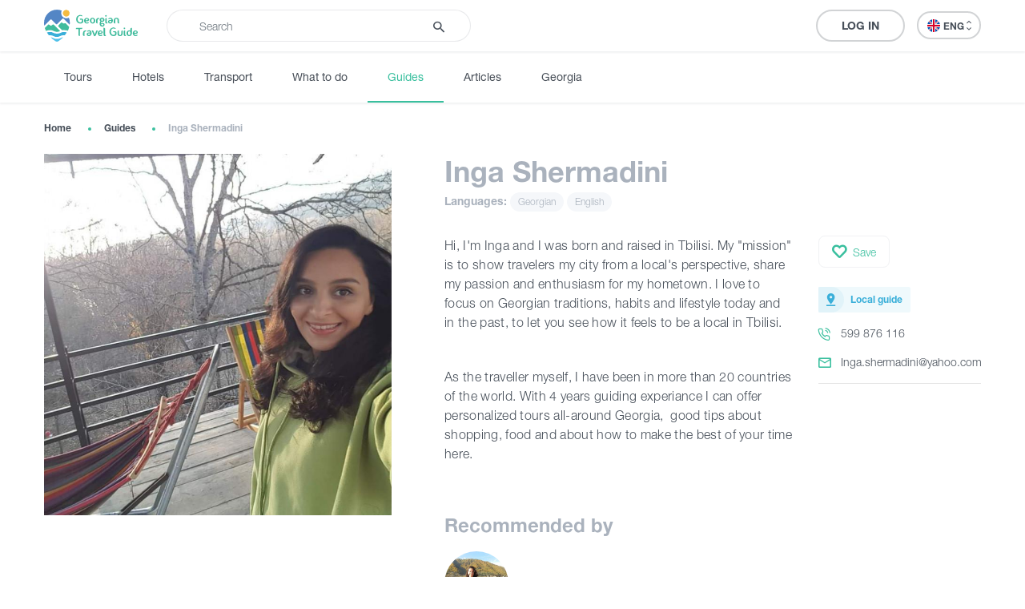

--- FILE ---
content_type: text/html; charset=UTF-8
request_url: https://georgiantravelguide.com/en/inga-shermadini
body_size: 11253
content:
<!DOCTYPE html>
<html lang="en">
<head>
      <title>Inga Shermadini | Georgian Travel Guide</title>
      <base href="https://georgiantravelguide.com/"/>
  <meta http-equiv="Content-Type" content="text/html; charset=UTF-8"/>
  <meta name="viewport" content="width=device-width, initial-scale=1.0, maximum-scale=1">
  <meta name="theme-color" content="#39bf9e">
  <meta name="apple-itunes-app" content="app-id=1532788206, affiliate-data=web, app-argument=gtg:///guide?id=83&amp;lang=en">

          <link rel="alternate" hreflang="ka" href="https://georgiantravelguide.com/ka/inga-shermadini" />
          <link rel="alternate" hreflang="en" href="https://georgiantravelguide.com/en/inga-shermadini" />
       
  <meta name="description" content="Hi, I&#039;m Inga and I was born and raised in Tbilisi.  My &quot;mission&quot; is to show travelers my city from a local&#039;s perspective, share my passion and enthusiasm for my"/>
  <meta name="keywords" content="Georgian Travel Guide"/>

  <meta name="resource-type" content="document"/>
      <meta property="og:title" content="Inga Shermadini | Georgian Travel Guide"/>
  
  <meta property="og:type" content="website"/>
  <meta property="og:url" content="https://georgiantravelguide.com/en/inga-shermadini"/>
  <meta property="og:image" content="https://cdn.georgiantravelguide.com/storage/files/inga-shermadini.jpg"/>
  <meta property="og:site_name" content="Georgian Travel Guide"/>
  <meta property="og:description" content="Hi, I&#039;m Inga and I was born and raised in Tbilisi.  My &quot;mission&quot; is to show travelers my city from a local&#039;s perspective, share my passion and enthusiasm for my"/>
  <meta property="fb:app_id" content="1296945680859946"/>
  <link rel="canonical" href="https://georgiantravelguide.com/en/inga-shermadini" />

  <link rel="icon" type="image/icon" href="favicon.ico"/>

  <link rel="preload" as="font" type="font/woff" crossorigin href="fonts/HelveticaNeueLTGEO-45Light.woff"/>
  <link rel="preload" as="font" type="font/woff" crossorigin href="fonts/HelveticaNeueLTGEO-55Roman.woff"/>
  <link rel="preload" as="font" type="font/woff" crossorigin href="fonts/HelveticaNeueLTGEO-75Bold.woff"/>
  <link rel="preload" as="font" type="font/woff" crossorigin href="fonts/icomoon-1-5.woff"/>
    <link rel="preload" as="style" href="https://georgian-travel-guide-original-content.fra1.digitaloceanspaces.com/public/css/pages/guide.min.css?v=3.4.13"><link rel="stylesheet" href="https://georgian-travel-guide-original-content.fra1.digitaloceanspaces.com/public/css/pages/guide.min.css?v=3.4.13">
</head>
<body>

  <header class="fixed">
  <div class="container">
    <div class="top-bar">
      <div class="row">
        <div class="col search-wrapper">
          <a href="https://georgiantravelguide.com/en" class="logo">
            <img src="img/logo-full.svg" alt="Georgian Travel Guide">
          </a>

          <form action="https://georgiantravelguide.com/en/search" class="search">
            <div class="input-group">
              <input type="search" autocomplete="off" name="keyword" class="form-control" placeholder="Search" aria-label="Recipient's username" aria-describedby="basic-addon2">
              <div class="input-group-append">
                <button type="submit"><span class="icon-search"></span></button>
              </div>
              <div class="loading"></div>
            </div>

            <div class="suggestions">
              <label>Trending Searches</label>
                                              <a href="https://georgiantravelguide.com/en/search?keyword=ucha%40settr.co" class="trending">ucha@settr.co</a>
                                              <a href="https://georgiantravelguide.com/en/search?keyword=ucha%40s" class="trending">ucha@s</a>
                                              <a href="https://georgiantravelguide.com/en/search?keyword=ucha%40settr" class="trending">ucha@settr</a>
                                              <a href="https://georgiantravelguide.com/en/search?keyword=ucha%40" class="trending">ucha@</a>
                                              <a href="https://georgiantravelguide.com/en/search?keyword=ucha%40settr.c" class="trending">ucha@settr.c</a>
                          </div>
          </form>
        </div>

        <div class="col-auto icon-burger-wrapper d-lg-none text-right">
          <span class="icon-burger"></span>
        </div>

        <div class="d-none d-lg-flex align-items-center col-lg-auto text-right">
          
          <a style="display: none" class="favorites" href="https://georgiantravelguide.com/en/favorites">
            <span class="icon-heart"></span>
            <span class="count">0</span>
          </a>

          <span class="header-user-dropdown-desktop">
                          
              <a href="https://georgiantravelguide.com/en/sign-in" class="btn btn-default log-in-btn">Log In</a>
                      </span>

          <div class="lang-switcher">
            <ul class="expander n-3">
                              <li><a data-locale="ka" data-translated="true" href="https://georgiantravelguide.com/ka/inga-shermadini"><img
                      src="img/icons/flag-ka.svg" alt="GEO">GEO&nbsp;<span class="icon-arrow-up-down"></span></a></li>
                              <li><a data-locale="en" data-translated="true" href="javascript:;" class="active"><img
                      src="img/icons/flag-en.svg" alt="ENG">ENG&nbsp;<span class="icon-arrow-up-down"></span></a></li>
                              <li><a data-locale="ru" data-translated="false" href="https://georgiantravelguide.com/ru/"><img
                      src="img/icons/flag-ru.svg" alt="RUS">RUS&nbsp;<span class="icon-arrow-up-down"></span></a></li>
                          </ul>
          </div>
        </div>
      </div>
    </div>
  </div>
</header>

<nav class="secondary">
  <div class="container">
    <a href="https://georgiantravelguide.com/en/tours">Tours</a>
    <a href="https://georgiantravelguide.com/en/hotels">Hotels</a>
    <a href="https://georgiantravelguide.com/en/transport">Transport</a>
    <a href="https://georgiantravelguide.com/en/what-to-do">What to do</a>
    <a href="https://georgiantravelguide.com/en/guides" class="active">Guides</a>
    <a href="https://georgiantravelguide.com/en/articles">Articles</a>
    <a href="https://georgiantravelguide.com/en/georgia">Georgia</a>
  </div>
</nav>

<div class="mob-menu d-lg-none">
  <div class="row mob-top-bar m-0">
    <div class="col-10">
      <div class="lang-switcher">
        <ul class="expander n-3">
                      <li><a data-locale="ka" data-translated="true" href="https://georgiantravelguide.com/ka/inga-shermadini"><img
                  src="img/icons/flag-ka.svg" alt="GEO">GEO&nbsp;<span class="icon-arrow-up-down"></span></a></li>
                      <li><a data-locale="en" data-translated="true" href="javascript:;" class="active"><img
                  src="img/icons/flag-en.svg" alt="ENG">ENG&nbsp;<span class="icon-arrow-up-down"></span></a></li>
                      <li><a data-locale="ru" data-translated="false" href="https://georgiantravelguide.com/ru/"><img
                  src="img/icons/flag-ru.svg" alt="RUS">RUS&nbsp;<span class="icon-arrow-up-down"></span></a></li>
                  </ul>
      </div>
    </div>
    <div class="col-2 text-right align-self-center">
      <span class="icon-close pull-right"></span>
    </div>
  </div>

      <div class="row auth-bar m-0 header-user-dropdown-mobile">
      <div class="col-12">
        <a href="https://georgiantravelguide.com/en/sign-in?tab=sign-up" class="btn sign-up-btn">Sign Up</a>
        <a href="https://georgiantravelguide.com/en/sign-in" class="btn btn-default log-in-btn">Log In</a>
      </div>
    </div>
  
  <nav>
    <ul>
      <li><a href="https://georgiantravelguide.com/en/tours"><span class="icon-experiences"></span><span class="caption">Tours</span></a></li>
      <li><a href="https://georgiantravelguide.com/en/hotels"><span class="icon-hotel" style="font-size: 20px"></span><span class="caption">Hotels</span></a></li>
      <li><a href="https://georgiantravelguide.com/en/transport"><span class="icon-car" style="font-size: 20px"></span><span class="caption">Transport</span></a></li>
      <li><a href="https://georgiantravelguide.com/en/what-to-do"><span class="icon-location"></span><span class="caption">What to do</span></a></li>
      <li><a href="https://georgiantravelguide.com/en/guides"><span class="icon-trekking"></span><span class="caption">Guides</span></a></li>
      <li><a href="https://georgiantravelguide.com/en/articles"><span class="icon-article"></span><span class="caption">Articles</span></a></li>
      <li><a href="https://georgiantravelguide.com/en/georgia"><span class="icon-georgia"></span><span class="caption">Georgia</span></a></li>
    </ul>
  </nav>
</div>
  <main class="page-guide" data-id="83">
    <section class="breadcrumb-nav">
      <div class="container">
        <ol class="breadcrumb">
          <li class="breadcrumb-item"><a href="https://georgiantravelguide.com/en">Home</a></li>
          <li class="breadcrumb-item"><a href="https://georgiantravelguide.com/en/guides">Guides</a></li>
          <li class="breadcrumb-item active" aria-current="page">Inga Shermadini</li>
        </ol>
      </div>
    </section>

    <section class="guide-details mt-0 pt-0 standard">
      <div class="container">
        <div class="row">
          <div class="col-lg-4 col-xl-5">
            <div class="photo-gallery-slider">
              <div class="owl-theme owl-carousel">
                                                      <a class="item" data-fancybox="photo-gallery" href="https://cdn.georgiantravelguide.com/storage/files/inga-shermadini.jpg" data-caption="">
                      <picture class="cover"><source srcset="https://cdn.georgiantravelguide.com/storage/thumbnails/fb-img-1614411698556.jpg" media="(min-width: 768px)"><source srcset="https://cdn.georgiantravelguide.com/storage/thumbnails/fb-img-1614411698556-1.jpg" media="(min-width: 360px)"><source srcset="https://cdn.georgiantravelguide.com/storage/thumbnails/fb-img-1614411698556-2.jpg" media="(min-width: 1px)"><img src="https://cdn.georgiantravelguide.com/storage/files/inga-shermadini.jpg" alt="Inga shermadini"><noscript><img src="https://cdn.georgiantravelguide.com/storage/files/inga-shermadini.jpg" alt="Inga shermadini" /></noscript></picture>
                    </a>
                                                </div>
            </div>
          </div>

          <div class="col-lg-8 col-xl-7">
            <h1 class="mt-4 mt-lg-0">Inga Shermadini</h1>

            
                        <div class="languages">
              <label>Languages:</label>
                              <a href="https://georgiantravelguide.com/en/guides?languages=1">Georgian</a>
                              <a href="https://georgiantravelguide.com/en/guides?languages=2">English</a>
                          </div>
            
            <div class="row">
              <div class="col-md-8">
                <div class="editor-text">
                  <p>Hi, I'm Inga and I was born and raised in Tbilisi.  My "mission" is to show travelers my city from a local's perspective, share my passion and enthusiasm for my hometown. I love to focus on Georgian traditions, habits and lifestyle today and in the past, to let you see how it feels to be a local in Tbilisi.&nbsp;</p><p><br></p><p>As the traveller myself, I have been in more than 20 countries of the world. With 4 years guiding experiance I can offer personalized tours all-around Georgia,&nbsp; good tips about shopping, food and about how to make the best of your time here.</p><p><br></p>
                </div>
              </div>

              <div class="col-md-4 guide-details-wrapper">
                <div data-follow="scroll" data-scope=".guide-details-wrapper">
                  <div class="secondary-actions">
                    <button class="save">
                      <span class="icon-heart"></span>
                      <span data-type="saved">Saved</span>
                      <span data-type="not-saved">Save</span>
                    </button>
                  </div>

                                      <div class="local-badge" data-hover="hover-board" data-title="From Tbilisi"><span class="icon-address"></span> Local guide</div>
                  
                                      <dl class="featured-info">
                                              <dd class="contact-info">
                          <a href="tel: 599 876 116" data-prop="guide-phone"><span class="icon-phone"></span> 599 876 116</a>
                        </dd>
                                                                    <dd class="contact-info">
                          <a href="mailto: Inga.shermadini@yahoo.com" data-prop="guide-email"><span class="icon-email"></span> Inga.shermadini@yahoo.com</a>
                        </dd>
                                          </dl>
                  
                  <hr>

                                  </div>
              </div>
            </div>

            
                        <div class="recommendators">
              <h2>Recommended by</h2>
                              <a href="https://georgiantravelguide.com/en/nina-janashvili" class="recommendator">
                  <picture><source srcset="https://cdn.georgiantravelguide.com/storage/thumbnails/dscn9892-4.jpg" media="(min-width: 1px)"><img src="https://cdn.georgiantravelguide.com/storage/thumbnails/dscn9892-4.jpg" alt="ნინო"><noscript><img src="https://cdn.georgiantravelguide.com/storage/files/nino.jpg" alt="ნინო" /></noscript></picture>
                  <div class="name">Nina</div>
                </a>
                          </div>
            
                          <div class="favorite-places">
                <h2>Favorite places</h2>

                <div class="row">
                                                            <div class="col-sm-6">
                        <a href="https://georgiantravelguide.com/en/stepantsminda-kazbegi" class="place">
                          <picture class="cover"><source srcset="https://cdn.georgiantravelguide.com/storage/thumbnails/mount-kazbek-view-from-kazbegi-12.jpg" media="(min-width: 1px)"><img src="https://cdn.georgiantravelguide.com/storage/thumbnails/mount-kazbek-view-from-kazbegi-12.jpg" alt="Mount Kazbek view from Kazbegi, Степанцминда Казбеги"><noscript><img src="https://cdn.georgiantravelguide.com/storage/files/mount-kazbek-view-from-kazbegi-stepancminda-kazbegi.jpg" alt="Mount Kazbek view from Kazbegi, Степанцминда Казбеги" /></noscript></picture>
                          <div class="info">
                            <div class="name">Stepantsminda (Kazbegi)</div>
                            <div class="category">City, Municipality</div>
                          </div>
                        </a>
                      </div>
                                                                                <div class="col-sm-6">
                        <a href="https://georgiantravelguide.com/en/mtskheta-mtianeti" class="place">
                          <picture class="cover"><source srcset="https://cdn.georgiantravelguide.com/storage/thumbnails/dji-0275-4.jpg" media="(min-width: 1px)"><img src="https://cdn.georgiantravelguide.com/storage/thumbnails/dji-0275-4.jpg" alt="sveticxoveli church svetitskhoveli"><noscript><img src="https://cdn.georgiantravelguide.com/storage/files/sveticxoveli-church-svetitskhoveli-1.jpg" alt="sveticxoveli church svetitskhoveli" /></noscript></picture>
                          <div class="info">
                            <div class="name">Mtskheta - Mtianeti</div>
                            <div class="category">Region</div>
                          </div>
                        </a>
                      </div>
                                                                                <div class="col-sm-6">
                        <a href="https://georgiantravelguide.com/en/tbilisi" class="place">
                          <picture class="cover"><source srcset="https://cdn.georgiantravelguide.com/storage/thumbnails/dji-0693-9.jpg" media="(min-width: 1px)"><img src="https://cdn.georgiantravelguide.com/storage/thumbnails/dji-0693-9.jpg" alt="DJI_0693"><noscript><img src="https://cdn.georgiantravelguide.com/storage/files/dji-0693.jpg" alt="DJI_0693" /></noscript></picture>
                          <div class="info">
                            <div class="name">Tbilisi</div>
                            <div class="category">Region, Self Governed City, Capital</div>
                          </div>
                        </a>
                      </div>
                                                                                <div class="col-sm-6">
                        <a href="https://georgiantravelguide.com/en/mtskheta" class="place">
                          <picture class="cover"><source srcset="https://cdn.georgiantravelguide.com/storage/thumbnails/dji-0273-4.jpg" media="(min-width: 1px)"><img src="https://cdn.georgiantravelguide.com/storage/thumbnails/dji-0273-4.jpg" alt="qalaqi mcxeta mtskheta city"><noscript><img src="https://cdn.georgiantravelguide.com/storage/files/qalaqi-mcxeta-mtskheta-city.jpg" alt="qalaqi mcxeta mtskheta city" /></noscript></picture>
                          <div class="info">
                            <div class="name">Mtskheta</div>
                            <div class="category">City, Municipality</div>
                          </div>
                        </a>
                      </div>
                                                                                <div class="col-sm-6">
                        <a href="https://georgiantravelguide.com/en/dadianebis-sasakhle" class="place">
                          <picture class="cover"><source srcset="https://cdn.georgiantravelguide.com/storage/thumbnails/aa-dsc0236-13-4.jpg" media="(min-width: 1px)"><img src="https://cdn.georgiantravelguide.com/storage/thumbnails/aa-dsc0236-13-4.jpg" alt="დადიანების სასახლე - palace of Dadiani"><noscript><img src="https://cdn.georgiantravelguide.com/storage/files/dadianebis-sasakhle-palace-of-dadiani-8.jpg" alt="დადიანების სასახლე - palace of Dadiani" /></noscript></picture>
                          <div class="info">
                            <div class="name">Dadiani Palace</div>
                            <div class="category">Museum, Historic site</div>
                          </div>
                        </a>
                      </div>
                                                                                <div class="col-sm-6">
                        <a href="https://georgiantravelguide.com/en/leghvtakhevi-waterfall" class="place">
                          <picture class="cover"><source srcset="https://cdn.georgiantravelguide.com/storage/thumbnails/img-7019-4.jpg" media="(min-width: 1px)"><img src="https://cdn.georgiantravelguide.com/storage/thumbnails/img-7019-4.jpg" alt="ლეღვთახევის ჩანჩქერი, ძველი თბილისი, აბანოთუბანი - Leghvtatkhevi, old Tbilisi, Abanotubani"><noscript><img src="https://cdn.georgiantravelguide.com/storage/files/leghvtakhevis-chanchkeri-dzveli-tbilisi-abanotubani-leghvtatkhevi-old-tbilisi-abanotubani-7.jpg" alt="ლეღვთახევის ჩანჩქერი, ძველი თბილისი, აბანოთუბანი - Leghvtatkhevi, old Tbilisi, Abanotubani" /></noscript></picture>
                          <div class="info">
                            <div class="name">Leghvtakhevi waterfall</div>
                            <div class="category">Waterfall</div>
                          </div>
                        </a>
                      </div>
                                                                                <div class="col-sm-6">
                        <a href="https://georgiantravelguide.com/en/ananuri" class="place">
                          <picture class="cover"><source srcset="https://cdn.georgiantravelguide.com/storage/thumbnails/dji-0867-4.jpg" media="(min-width: 1px)"><img src="https://cdn.georgiantravelguide.com/storage/thumbnails/dji-0867-4.jpg" alt="ანანურის კომპლექსი - Ananuri fortress"><noscript><img src="https://cdn.georgiantravelguide.com/storage/files/ananuris-kompleksi-ananuri-fortress-5.jpg" alt="ანანურის კომპლექსი - Ananuri fortress" /></noscript></picture>
                          <div class="info">
                            <div class="name">Ananuri</div>
                            <div class="category">Fortress, Church / Monastery, Historic site</div>
                          </div>
                        </a>
                      </div>
                                                      </div>

              </div>
            
                        <div class="categories">
              <h2>Categories</h2>
                              <a href="https://georgiantravelguide.com/en/guides?categories=1" class="category">
                  <span class="icon-trekking"></span>Trekking
                </a>
                              <a href="https://georgiantravelguide.com/en/guides?categories=3" class="category">
                  <span class="icon-culture"></span>Culture
                </a>
                              <a href="https://georgiantravelguide.com/en/guides?categories=9" class="category">
                  Urban exploration
                </a>
                          </div>
            
                      </div>
        </div>
      </div>
    </section>

    <section class="reviews standard" id="reviews">
  <div class="container">
          <div class="row">
        <div class="col-md-auto">
          <div class="section-title align-middle">2 Reviews</div>
          <div class="average-rating align-middle">
            <span>5</span>
            <span class="icon-star"></span>
          </div>
        </div>
        <div class="col-md text-md-right">
                      <a href="https://georgiantravelguide.com/en/sign-in"
               class="write-review"><span class="icon-plus-circle"></span>Write a review</a>
                  </div>
      </div>

      <div class="card-columns ">
                <div class="review-card">
  
  <div class="header">
    <picture class="cover">
      <a href="https://georgiantravelguide.com/en/user/paul-katz">
        <img src="img/default-avatar.png" alt="paul katz">
      </a>
    </picture>

    <div>
      <a href="https://georgiantravelguide.com/en/user/paul-katz" class="user-name">paul katz</a>
      <div class="stars">
        <div class="bar"></div>
        <div class="value" style="width: 100%"></div>
      </div>
    </div>

    <time style="margin-left: auto">10 December, 2022</time>
  </div>

  <div class="align-middle">
    <p>Wow! Thanks for such a great trip. Inga is so kind and knowledgeable about Georgia.  She showed me all the best spots, hidden gems, shopping, great places to eat and gave me so much information.  She is so amazing! Until next time :)</p>
  </div>
</div>                <div class="review-card">
  
  <div class="header">
    <picture class="cover">
      <a href="https://georgiantravelguide.com/en/user/nino-janashvili">
        <img src="img/default-avatar.png" alt="Nino janashvili">
      </a>
    </picture>

    <div>
      <a href="https://georgiantravelguide.com/en/user/nino-janashvili" class="user-name">Nino janashvili</a>
      <div class="stars">
        <div class="bar"></div>
        <div class="value" style="width: 100%"></div>
      </div>
    </div>

    <time style="margin-left: auto">13 January, 2023</time>
  </div>

  <div class="align-middle">
    <p>.</p>
  </div>
</div>            </div>
      </div>
</section>

<div class="reviewer-overlay text-center">
            <a href="https://georgiantravelguide.com/en/sign-in"
         class="write-review">Write a review</a>
      </div>


    <section class="advanced-modal add-review">
  <div class="dark-bg"></div>
  <div class="close"><span class="icon-close"></span></div>
  <div class="box">
          <div class="content">
        <h2 class="section-title">Review </h2>
        <form action="javascript:;" method="post" class="add-review-form">
  <div class="row select-rate">
    <div class="col-md-auto">
      <div class="stars">
        <div class="star" data-id="1"><span class="icon-star"></span></div>
        <div class="star" data-id="2"><span class="icon-star"></span></div>
        <div class="star" data-id="3"><span class="icon-star"></span></div>
        <div class="star" data-id="4"><span class="icon-star"></span></div>
        <div class="star" data-id="5"><span class="icon-star"></span></div>
      </div>
      <input type="hidden" name="stars" value="">
    </div>
    <div class="col text-left text-md-right rate-text">
      <h3>Very Bad!</h3>
      <h3>Bad!</h3>
      <h3>Good!</h3>
      <h3>Very good!</h3>
      <h3>Excellent!</h3>
    </div>
  </div>

  <div class="row form">
    <div class="col-12">
      <label>Write a review</label>
    </div>

    <div class="col-12">
      <div class="form-group">
        <textarea name="text" placeholder="Insert information"></textarea>
      </div>

      
      <button class="btn btn-primary" type="submit">Submit</button>
    </div>
  </div>
</form>
      </div>
    
    

    <div class="login">
      <h2 class="section-title">Login</h2>
      <div class="form-area"></div>
    </div>
  </div>
</section>

    <section class="plan-your-trip container-fluid">
  <div class="container">
    <form action="javascript:;" id="trip-planner-form">
      <div class="row">
        <div class="col">
          I want to see <br class="visible-sm">
          <a href="javascript:;">
            <span>any place</span>
            <div class="select">
              <div class="option" data-value="">any place</div>
                            <div class="option" data-value="114">Adventure Tour</div>
                            <div class="option" data-value="17">Nature</div>
                            <div class="option" data-value="85">History and Culture</div>
                            <div class="option" data-value="42">Accommodation</div>
                            <div class="option" data-value="27">Food Place</div>
                            <div class="option" data-value="60">Entertainment / Shopping</div>
                            <div class="option" data-value="28">Infrastructure</div>
                            <div class="option" data-value="97">Learn</div>
                            <div class="option" data-value="127">Culinary Tour</div>
                            <div class="option" data-value="128">Agrotourism</div>
                            <div class="option" data-value="129">Tea degustation</div>
                            <input type="hidden" name="type" value="">
            </div>
          </a>
          <br class="visible-sm"> in <br class="visible-sm">
          
          <a href="javascript:;">
            <span>any season</span>
            <div class="select">
              <div class="option" data-value="">any season</div>
                            <div class="option" data-value="1">Winter</div>
                            <div class="option" data-value="2">Spring</div>
                            <div class="option" data-value="3">Summer</div>
                            <div class="option" data-value="4">Autumn</div>
                            <input type="hidden" name="season" value="">
            </div>
          </a>
        </div>
      </div>

      <div class="row">
        <div class="col text-center">
          <button type="submit" class="btn btn-default">Search</button>
        </div>
      </div>
    </form>
  </div>
</section>
    
  </main>

  <footer>
  <div class="container">
    <div class="row">
      <div class="col-12 col-md-8 order-md-2">
        <div class="row accordion">
          <div class="col-12 col-md-4 item">
            <h4>Destinations</h4>
            <nav>
              <a href="https://georgiantravelguide.com/en/what-to-do">All</a>
                            <a href="https://georgiantravelguide.com/en/what-to-do/adventure-tour">Adventure Tour</a>
                            <a href="https://georgiantravelguide.com/en/what-to-do/nature">Nature</a>
                            <a href="https://georgiantravelguide.com/en/what-to-do/history-and-culture">History and Culture</a>
                            <a href="https://georgiantravelguide.com/en/what-to-do/accommodation">Accommodation</a>
                            <a href="https://georgiantravelguide.com/en/what-to-do/food-place">Food Place</a>
                            <a href="https://georgiantravelguide.com/en/what-to-do/entertainment-shopping">Entertainment / Shopping</a>
                            <a href="https://georgiantravelguide.com/en/what-to-do/infrastructure">Infrastructure</a>
                            <a href="https://georgiantravelguide.com/en/what-to-do/learn">Learn</a>
                            <a href="https://georgiantravelguide.com/en/what-to-do/culinary-tour">Culinary Tour</a>
                            <a href="https://georgiantravelguide.com/en/what-to-do/agrotourism">Agrotourism</a>
                            <a href="https://georgiantravelguide.com/en/what-to-do/tea-degustation">Tea degustation</a>
                          </nav>
          </div>

          <div class="col-12 col-md-4 item">
            <h4>Articles</h4>
            <nav>
              <a href="https://georgiantravelguide.com/en/articles">All</a>
                              <a href="https://georgiantravelguide.com/en/articles/category/hiking">Hiking</a>
                              <a href="https://georgiantravelguide.com/en/articles/category/interesting-places">Interesting Places</a>
                              <a href="https://georgiantravelguide.com/en/articles/category/culinary">Culinary</a>
                              <a href="https://georgiantravelguide.com/en/articles/category/information">Information</a>
                              <a href="https://georgiantravelguide.com/en/articles/category/shopping">Shopping</a>
                              <a href="https://georgiantravelguide.com/en/articles/category/vintage-bars">Vintage bars</a>
                              <a href="https://georgiantravelguide.com/en/articles/category/culture">Culture</a>
                              <a href="https://georgiantravelguide.com/en/articles/category/history">History</a>
                              <a href="https://georgiantravelguide.com/en/articles/category/extreme-sport">Extreme Sport</a>
                          </nav>
          </div>

          <div class="col-12 col-md-4 item">
            <h4>Regions of Georgia</h4>
            <nav>
              <a href="https://georgiantravelguide.com/en/what-to-do?categories=73">All</a>
                              <a href="https://georgiantravelguide.com/en/svaneti">Svaneti</a>
                              <a href="https://georgiantravelguide.com/en/samegrelo">Samegrelo</a>
                              <a href="https://georgiantravelguide.com/en/kakheti">Kakheti</a>
                              <a href="https://georgiantravelguide.com/en/imereti">Imereti</a>
                              <a href="https://georgiantravelguide.com/en/adjara">Adjara</a>
                              <a href="https://georgiantravelguide.com/en/mtskheta-mtianeti">Mtskheta - Mtianeti</a>
                              <a href="https://georgiantravelguide.com/en/shida-kartli">Shida Kartli</a>
                              <a href="https://georgiantravelguide.com/en/samtskhe-javakheti">Samtskhe - Javakheti</a>
                              <a href="https://georgiantravelguide.com/en/kvemo-kartli">Kvemo Kartli</a>
                              <a href="https://georgiantravelguide.com/en/guria">Guria</a>
                              <a href="https://georgiantravelguide.com/en/racha">Racha</a>
                              <a href="https://georgiantravelguide.com/en/tbilisi">Tbilisi</a>
                              <a href="https://georgiantravelguide.com/en/abkhazia">Abkhazia</a>
                              <a href="https://georgiantravelguide.com/en/lechkhumi">Lechkhumi</a>
                              <a href="https://georgiantravelguide.com/en/nebisimieri">ნებისიმიერი</a>
                              <a href="https://georgiantravelguide.com/en/beka-tour">Beka tour</a>
                              <a href="https://georgiantravelguide.com/en/minivenebi">მინივენები</a>
                          </nav>
          </div>
        </div>
      </div>

      <div class="col-12 col-md-4 order-md-1">
        <h4 class="ka-initial">Georgian Travel Guide</h4>

        <nav>
          <a href="https://georgiantravelguide.com/en/georgia">Georgia</a>
          <a href="https://georgiantravelguide.com/en/about-us">About us</a>
          <a href="https://georgiantravelguide.com/en/contact-us">Contact us</a>
          <a href="https://georgiantravelguide.com/en/sign-in?tab=sign-up">Sign Up</a>
          <a href="https://georgiantravelguide.com/en/page/privacy-policy">Privacy policy</a>
          
          <!-- TOP.GE ASYNC COUNTER CODE -->
          <br>
          <div id="top-ge-counter-container" data-site-id="115274"></div>
          <script async src="//counter.top.ge/counter.js"></script>
          <!-- / END OF TOP.GE COUNTER CODE -->
          
        </nav>

        <h4>Follow us on:</h4>
        <div class="socials">
                    <a href="https://www.facebook.com/GeorgianTravelGuideCom/" target="_blank" rel="noopener"><span class="icon-facebook"></span></a>
          
                    <a href="https://www.instagram.com/georgian.travel.guide/" target="_blank" rel="noopener"><span class="icon-instagram"></span></a>
          
                    <a href="https://www.youtube.com/channel/UCl84InXwTdrcXZyR04LzUSA" target="_blank" rel="noopener"><span class="icon-youtube"></span></a>
                  </div>

        <div class="app-icons">
          <h4>Download our App:</h4>
          <a target="_blank" rel="noopener" href="https://apps.apple.com/us/app/georgian-travel-guide/id1532788206"><img src="img/app-store-badge.png" alt="App store"></a>
          <a target="_blank" rel="noopener" href="https://play.google.com/store/apps/details?id=com.georgiantravelguide.app"><img src="img/play-store-badge.png" alt="Play store"></a>
        </div>
      </div>
    </div>

    <div class="row justify-content-md-center">
      <div class="col-md-5 text-center">
        <div class="scroll-to-top">
          <div class="arrow"><span class="icon-arrow-up"></span></div>
        </div>
                  <div class="copyright">&copy; 2026 Georgian Travel Guide</div>
              </div>
    </div>
  </div>
</footer>
  <div id="injectable-login-form">
    <div class="auth-block">
  <div class="row no-gutters tablist" role="tablist" id="register-tabs">
    <div class="col">
      <a href="#sign-in-tab" class="tab-switcher active">Log In</a>
    </div>
    <div class="col">
      <a href="#sign-up-tab" class="tab-switcher">Sign Up</a>
    </div>
  </div>

  <div class="row no-gutters social-login-options">
    <div class="col-12 text-center">
      <div class="form-group">
        <a class="social-login-btn facebook" href="https://georgiantravelguide.com/en/socialite/facebook/login"><i
            class="icon-facebook"></i> LOGIN WITH FACEBOOK</a>
      </div>

      <div class="form-group">
        <a class="social-login-btn google" href="https://georgiantravelguide.com/en/socialite/google/login"><img
            src="img/google-login-icon.png" alt="Google"> LOGIN WITH GOOGLE</a>
      </div>
    </div>
    <div class="col-12 text-center or-box">
      <div class="line"></div>
      <span>Or</span>
    </div>
  </div>

  <div class="tab-content">
    <div class="tab-panel active" id="sign-in-tab">
      <form action="javascript:;" method="post" class="sign-in">
        <input type="hidden" name="_token" value="eAtrGeTBhM7pxS37CoBoa4Clnnmi3bPVCHBw7bVM">
        <div class="row no-gutters">
          <div class="col-12 text-center connect-account-note" style="display: none">
            <label class="mb-4 text-success ka-lower">
              You are trying to login from <span class="account-type"></span> for the first time. To connect your social network account, please enter your password below
            </label>
          </div>

          <div class="col-12">
            <div class="form-group">
              <input type="text" name="email" placeholder="|" class="form-control" required value="">
              <label>Email</label>
              <span class="help-block"></span>
            </div>
          </div>

          <div class="col-12">
            <div class="form-group">
              <input type="password" name="password" placeholder="|" class="form-control" required>
              <label>Password</label>
            </div>
          </div>

          <div class="col-6">
            <div class="check-box form-group">
              <label class="control-label">
                <input type="checkbox" name="remember" class="g-checkbox"><!--
                --><span>Remember me</span>
              </label>
            </div>
          </div>
          <div class="col-6 text-right">
            <a href="javascript:;" class="forgot-link">Forgot password?</a>
          </div>
          <div class="col-12">
            <input type="hidden" name="connect_account" value="">
            <button class="btn" type="submit">Login</button>
          </div>
        </div>
      </form>

      <form action="javascript:;" class="request-password-reset-form">
        <input type="hidden" name="_token" value="eAtrGeTBhM7pxS37CoBoa4Clnnmi3bPVCHBw7bVM">
        <div class="row no-gutters form-content">
          <div class="col-12">
            <div class="form-group">
              <input type="email" name="email" placeholder="|" class="form-control" required>
              <label>Email</label>
            </div>
          </div>
          <div class="col-12 text-right">
            <a href="javascript:;" class="back-to-login-btn">Back to login</a>
          </div>
          <div class="col-12">
            <div class="form-group">
              <button class="btn btn-primary" type="submit">Send</button>
            </div>
          </div>
        </div>

        <div class="form-response" style="display: none;">
          <div class="row">
            <div class="col-12 text-center">
              <div class="form-group text-success" style="display: none;">
                <p>Password reset instruction has successfully sent to your email.</p><p>Please check your inbox.</p>

                <p><a href="javascript:;" class="back-to-login-btn">Back to login</a></p>
              </div>

              <div class="form-group text-danger" style="display: none;">
                <p>An error occurred, please make sure you entered correct email address</p>
                <p><a href="javascript:;" rel="nofollow" class="try-password-reset-again-btn">Try again</a></p>
              </div>
            </div>
          </div>
        </div>
      </form>
    </div>

    <div class="tab-panel" id="sign-up-tab">
      <form action="javascript:;" method="post" class="sign-up">
        <input type="hidden" name="_token" value="eAtrGeTBhM7pxS37CoBoa4Clnnmi3bPVCHBw7bVM">
        <div id="gtg_honeypot_T8qVBEzRBFbkBQVL_wrap" style="display:none;">
        <input name="gtg_honeypot_T8qVBEzRBFbkBQVL" type="text" value="" id="gtg_honeypot_T8qVBEzRBFbkBQVL">
        <input name="valid_from" type="text" value="eyJpdiI6Im9BUHVjb0dFeCs2ZVZoRmNTbDRNT3c9PSIsInZhbHVlIjoiOFdLbE9NTGpHTDF0dFZLWUJtZEtEUT09IiwibWFjIjoiNDc0MjBlOWU5MmU4ZWUyODkwMWZmMzI2OWIzNDE4NDQxYTU1YTE5M2M1YjAwMjgyNzNiMGUzNGU2ZWM1ZjIyNCJ9">
    </div>

        <div class="row">
          <div class="col-6">
            <div class="form-group">
              <input type="text" name="fname" placeholder="|" class="form-control"
                     required value="">
              <label>First name</label>
              <span class="help-block"></span>
            </div>
          </div>
          <div class="col-6">
            <div class="form-group">
              <input type="text" name="lname" placeholder="|" class="form-control"
                     required value="">
              <label>Last name</label>
              <span class="help-block"></span>
            </div>
          </div>
          <div class="col-12">
            <div class="form-group mb-4">
              <input type="email" name="email" placeholder="|" class="form-control"
                     required value="">
              <label>Email</label>
              <span class="help-block"></span>
            </div>
          </div>
          <div class="col-6">
            <div class="form-group">
              <input type="password" name="password" placeholder="|" class="form-control"
                     required>
              <label>Password</label>
              <span class="help-block"></span>
            </div>
          </div>
          <div class="col-6">
            <div class="form-group">
              <input type="password" name="password_confirmation" placeholder="|"
                     class="form-control" required>
              <label>Repeat password</label>
            </div>
          </div>
          <div class="col-12" data-prop="roles">
            <div class="form-group">
              <label>Type of user</label>
              <div class="select multiple" data-empty="Type of user">
                <div>Type of user</div>
                <span class="icon-arrow-up-down"></span>

                <div class="options">
                  <div class="checked" data-value="customer" data-text="Traveler" title="Standard user">Traveler</div>
                  <div data-value="contributor" data-text="Contributor" title="You can add articles, routes and destinations">Contributor</div>
                  <div data-value="host" data-text="Service provider" title="You can sell your tours, tickets, add a guide, rent transport">Service provider</div>
                </div>

                <input type="hidden" name="roles" value="">
              </div>
            </div>
          </div>
          <div class="col-12" data-prop="phone">
            <div class="form-group mb-4">
              <input type="text" name="iti_phone" class="form-control iti-phone" value="">
              <span class="help-block"></span>
              <input type="hidden" name="phone" value="" />
            </div>
          </div>
          <div class="col-12">
            <div class="check-box form-group">
              <label class="control-label">
                <input type="checkbox" name="terms" required>
                <span class="ka-lower">I certify that I am more than 18 years old and I agree <a href="#" target="_blank">Terms and Conditions</a></span>
              </label>
              <span class="help-block"></span>
            </div>
          </div>
          <div class="col-12">
            <button class="btn" type="submit">Register</button>
            <input type="hidden" name="avatar" value="">
            <input type="hidden" name="connect_account" value="">
            <input type="hidden" name="from" value="">
          </div>
        </div>
      </form>
    </div>
  </div>
</div>  </div>
<script>
  window._token = 'eAtrGeTBhM7pxS37CoBoa4Clnnmi3bPVCHBw7bVM';
  window.FB_APP_ID = '1296945680859946';
  window.LANG = 'en';
  window.SITE_URL = 'https://georgiantravelguide.com/';
  window.APP_VERSION = '3.4.13';
  window.LANGUAGE = window.LANGUAGE || {};
  window.LANGUAGE.language_change_warning = {};
  window.LANGUAGE.language_change_warning.en = {};
  window.LANGUAGE.language_change_warning.en.text = 'This page is not available on selected language yet, if you change the language you will be redirected to the home page. Do you want to continue?';
  window.LANGUAGE.language_change_warning.en.yes = 'Yes';
  window.LANGUAGE.language_change_warning.en.cancel = 'Cancel';
  window.LANGUAGE.language_change_warning.ka = {};
  window.LANGUAGE.language_change_warning.ka.text = 'ეს გვერდი ჯერ არ არის ხელმისაწვდომი არჩეულ ენაზე, თუ შეცვლით ენას, თქვენ გადამისამართდებით მთავარ გვერდზე. გსურთ შეცვალოთ ენა?';
  window.LANGUAGE.language_change_warning.ka.yes = 'დიახ';
  window.LANGUAGE.language_change_warning.ka.cancel = 'დახურვა';
  window.LANGUAGE.language_change_warning.ru = {};
  window.LANGUAGE.language_change_warning.ru.text = 'Эта страница недоступна на выбранном языке. Если вы измените язык, вы будете перенаправлены на главную страницу. Хотите продолжить?';
  window.LANGUAGE.language_change_warning.ru.yes = 'Да';
  window.LANGUAGE.language_change_warning.ru.cancel = 'Отменить';
  window.LANGUAGE.cancel_order_warning = 'You are going to cancel this order. You can&#039;t undo this action. Do you want to continue?';
  window.LANGUAGE.yes = 'Yes';
  window.LANGUAGE.cancel = 'Cancel';
  window.LANGUAGE.close = 'Close';
  window.LANGUAGE.delete = 'Delete';
  window.LANGUAGE.confirm_delete_item = 'Are you sure you want to delete this {type}?';
  window.LANGUAGE.question = 'question';
  window.LANGUAGE.answer = 'answer';
  window.LANGUAGE.review = 'review';
  window.LANGUAGE.comment = 'comment';
  window.LANGUAGE.unknown_error_occurred = 'An error occurred, please try again later';
  window.LANGUAGE.select = 'Select';
  window.LANGUAGE.activation_resent = 'Confirmation email is resent to <span class="text-primary">{email}</span>';
  window.LANGUAGE.booking_as = 'Booking as';
  window.LANGUAGE.phone = 'Phone';
  window.LANGUAGE.change = 'Change';
  window.LANGUAGE.now = 'now';
  window.LANGUAGE.on_site = 'on site';
  window.LANGUAGE.LINK_COPIED = 'Link copied';

  window.CUSTOMER_ACTION_ROUTE = 'https://georgiantravelguide.com/en/on-customer-action';
  window.RATE_ITEM_ROUTE = 'https://georgiantravelguide.com/en/stats/rate-item';
  window.PASSWORD_RESET_ROUTE = 'https://georgiantravelguide.com/en/auth/reset-password';
  window.RESEND_ACTIVATION_EMAIL_ROUTE = 'https://georgiantravelguide.com/en/auth/resend-activation-email';
  window.KEEP_ALIVE_ROUTE = 'https://georgiantravelguide.com/en/home/keep-alive-request';

  window.ROUTES = window.ROUTES || {};
  window.ROUTES.sign_in = 'https://georgiantravelguide.com/en/sign-in';
  window.ROUTES.sign_out = 'https://georgiantravelguide.com/en/sign-out';
  window.ROUTES.login = 'https://georgiantravelguide.com/en/auth/login';
  window.ROUTES.register = 'https://georgiantravelguide.com/en/auth/register';
  window.ROUTES.favorites_status = 'https://georgiantravelguide.com/en/favorites/status';
  window.ROUTES.favorites_toggle = 'https://georgiantravelguide.com/en/favorites/toggle';

  window.USER = null;
</script>
  <script type="text/javascript">
    window.ROUTES = window.ROUTES || {};
    window.ROUTES.delete_review = 'https://georgiantravelguide.com/en/guides/delete-review';
  </script>
  <script>
    window.ROUTES = window.ROUTES || {};
    ROUTES.add_review = 'https://georgiantravelguide.com/en/guides/inga-shermadini/add-review';
  </script>
      <div class="booking-bar">
  
  <div class="book">
                <a title="View phone number" class="primary-contact-btn btn btn-primary" data-prefix="tel"
         href="tel: +995 599 876 116" data-value="+995 599 876 116">
        <span title=""><svg width="24" height="25" viewBox="0 0 24 25" fill="none" xmlns="http://www.w3.org/2000/svg">
<mask id="mask0_3464_3481" style="mask-type:alpha" maskUnits="userSpaceOnUse" x="0" y="0" width="24" height="25">
<rect y="0.587891" width="24" height="24" fill="currentColor"/>
</mask>
<g mask="url(#mask0_3464_3481)">
<path d="M19 12.5879C19 10.6379 18.3208 8.98372 16.9625 7.62539C15.6042 6.26706 13.95 5.58789 12 5.58789V3.58789C13.25 3.58789 14.4208 3.82539 15.5125 4.30039C16.6042 4.77539 17.5542 5.41706 18.3625 6.22539C19.1708 7.03372 19.8125 7.98372 20.2875 9.07539C20.7625 10.1671 21 11.3379 21 12.5879H19ZM15 12.5879C15 11.7546 14.7083 11.0462 14.125 10.4629C13.5417 9.87956 12.8333 9.58789 12 9.58789V7.58789C13.3833 7.58789 14.5625 8.07539 15.5375 9.05039C16.5125 10.0254 17 11.2046 17 12.5879H15ZM19.95 21.5879C17.8667 21.5879 15.8083 21.1337 13.775 20.2254C11.7417 19.3171 9.89167 18.0296 8.225 16.3629C6.55833 14.6962 5.27083 12.8462 4.3625 10.8129C3.45417 8.77956 3 6.72122 3 4.63789C3 4.33789 3.1 4.08789 3.3 3.88789C3.5 3.68789 3.75 3.58789 4.05 3.58789H8.1C8.33333 3.58789 8.54167 3.66706 8.725 3.82539C8.90833 3.98372 9.01667 4.17122 9.05 4.38789L9.7 7.88789C9.73333 8.15456 9.725 8.37956 9.675 8.56289C9.625 8.74622 9.53333 8.90456 9.4 9.03789L6.975 11.4879C7.30833 12.1046 7.70417 12.7004 8.1625 13.2754C8.62083 13.8504 9.125 14.4046 9.675 14.9379C10.1917 15.4546 10.7333 15.9337 11.3 16.3754C11.8667 16.8171 12.4667 17.2212 13.1 17.5879L15.45 15.2379C15.6 15.0879 15.7958 14.9754 16.0375 14.9004C16.2792 14.8254 16.5167 14.8046 16.75 14.8379L20.2 15.5379C20.4333 15.6046 20.625 15.7254 20.775 15.9004C20.925 16.0754 21 16.2712 21 16.4879V20.5379C21 20.8379 20.9 21.0879 20.7 21.2879C20.5 21.4879 20.25 21.5879 19.95 21.5879ZM6.025 9.58789L7.675 7.93789L7.25 5.58789H5.025C5.10833 6.27122 5.225 6.94622 5.375 7.61289C5.525 8.27956 5.74167 8.93789 6.025 9.58789ZM14.975 18.5379C15.625 18.8212 16.2875 19.0462 16.9625 19.2129C17.6375 19.3796 18.3167 19.4879 19 19.5379V17.3379L16.65 16.8629L14.975 18.5379Z" fill="currentColor"/>
</g>
</svg>
</span><span class="value">+995 599 876****</span></a>
      </div>
</div>  
  <script src="https://georgian-travel-guide-original-content.fra1.digitaloceanspaces.com/public/js/pages/guide.min.js?v=3.4.13"></script>
<!-- Google tag (gtag.js) -->
<script async src="https://www.googletagmanager.com/gtag/js?id=G-BTEC5P1CSR"></script>
<script>
  window.dataLayer = window.dataLayer || [];
  function gtag(){dataLayer.push(arguments);}
  gtag('js', new Date());

  gtag('config', 'G-BTEC5P1CSR');
</script>

<script>
  window.addEventListener('load', () => {
    /* Global site tag (gtag.js) - Google Analytics */
    let s1 = document.createElement('script');
    s1.src = 'https://www.googletagmanager.com/gtag/js?id=UA-98430987-1';
    s1.async = true;
    document.body.appendChild(s1);
  });

  /* Global site tag (gtag.js) - Google Analytics */
  window.dataLayer = window.dataLayer || [];
  function gtag(){dataLayer.push(arguments);}
  gtag('js', new Date());
  gtag('config', 'UA-98430987-1');


  /*Facebook Pixel Code*/
  (!function(f,b,e,v,n,t,s)
  {if(f.fbq)return;n=f.fbq=function(){n.callMethod?
    n.callMethod.apply(n,arguments):n.queue.push(arguments)};
    if(!f._fbq)f._fbq=n;n.push=n;n.loaded=!0;n.version='2.0';
    n.queue=[];t=b.createElement(e);t.async=!0;
    t.src=v;s=b.getElementsByTagName(e)[0];
    s.parentNode.insertBefore(t,s)}(window, document,'script',
    'https://connect.facebook.net/en_US/fbevents.js'));
  fbq('init', '281019636301513');
  fbq('track', 'PageView');
</script>

<!-- Start of HubSpot Embed Code -->
<script type="text/javascript" id="hs-script-loader" async defer src="//js-na1.hs-scripts.com/20444958.js"></script>
<!-- End of HubSpot Embed Code -->
</body>
</html>


--- FILE ---
content_type: text/css
request_url: https://georgian-travel-guide-original-content.fra1.digitaloceanspaces.com/public/css/pages/guide.min.css?v=3.4.13
body_size: 245608
content:
@charset "UTF-8";@font-face{font-family:GTG;src:url('../../fonts/HelveticaNeueLTGEO-45Light.woff') format('woff');font-weight:400;font-style:normal;font-display:swap}@font-face{font-family:GTG;src:url('../../fonts/HelveticaNeueLTGEO-55Roman.woff') format('woff');font-weight:500;font-style:normal;font-display:swap}@font-face{font-family:GTG;src:url('../../fonts/HelveticaNeueLTGEO-75Bold.woff') format('woff');font-weight:700;font-style:normal;font-display:swap}@font-face{font-family:icomoon;src:url('../../fonts/icomoon-1-5.woff') format('woff');font-weight:400;font-style:normal}/*!
 * Bootstrap v4.4.1 (https://getbootstrap.com/)
 * Copyright 2011-2019 The Bootstrap Authors
 * Copyright 2011-2019 Twitter, Inc.
 * Licensed under MIT (https://github.com/twbs/bootstrap/blob/master/LICENSE)
 */:root{--blue:#007bff;--indigo:#6610f2;--purple:#6f42c1;--pink:#e83e8c;--red:#dc3545;--orange:#fd7e14;--yellow:#ffc107;--green:#28a745;--teal:#20c997;--cyan:#17a2b8;--white:#fff;--gray:#6c757d;--gray-dark:#343a40;--primary:#007bff;--secondary:#6c757d;--success:#28a745;--info:#17a2b8;--warning:#ffc107;--danger:#dc3545;--light:#f8f9fa;--dark:#343a40;--breakpoint-xs:0;--breakpoint-sm:576px;--breakpoint-md:768px;--breakpoint-lg:992px;--breakpoint-xl:1200px;--font-family-sans-serif:-apple-system,BlinkMacSystemFont,"Segoe UI",Roboto,"Helvetica Neue",Arial,"Noto Sans",sans-serif,"Apple Color Emoji","Segoe UI Emoji","Segoe UI Symbol","Noto Color Emoji";--font-family-monospace:SFMono-Regular,Menlo,Monaco,Consolas,"Liberation Mono","Courier New",monospace}*,:after,:before{box-sizing:border-box}html{-webkit-text-size-adjust:100%;-webkit-tap-highlight-color:transparent;font-family:sans-serif;line-height:1.15}article,aside,figcaption,figure,footer,header,hgroup,main,nav,section{display:block}body{color:#212529;font-family:-apple-system,BlinkMacSystemFont,Segoe UI,Roboto,Helvetica Neue,Arial,Noto Sans,sans-serif,Apple Color Emoji,Segoe UI Emoji,Segoe UI Symbol,Noto Color Emoji;font-size:1rem;font-weight:400;line-height:1.5;margin:0;text-align:left}[tabindex="-1"]:focus:not(:focus-visible){outline:0!important}hr{box-sizing:content-box;height:0;overflow:visible}h1,h2,h3,h4,h5,h6{margin-bottom:.5rem;margin-top:0}p{margin-bottom:1rem;margin-top:0}abbr[data-original-title],abbr[title]{border-bottom:0;cursor:help;text-decoration:underline;-webkit-text-decoration:underline dotted;text-decoration:underline dotted;-webkit-text-decoration-skip-ink:none;text-decoration-skip-ink:none}address{font-style:normal;line-height:inherit}address,dl,ol,ul{margin-bottom:1rem}dl,ol,ul{margin-top:0}ol ol,ol ul,ul ol,ul ul{margin-bottom:0}dt{font-weight:700}dd{margin-bottom:.5rem;margin-left:0}blockquote{margin:0 0 1rem}b,strong{font-weight:bolder}small{font-size:80%}sub,sup{font-size:75%;line-height:0;position:relative;vertical-align:baseline}sub{bottom:-.25em}sup{top:-.5em}a{background-color:transparent;color:#007bff;text-decoration:none}a:hover{color:#0056b3;text-decoration:underline}a:not([href]),a:not([href]):hover{color:inherit;text-decoration:none}code,kbd,pre,samp{font-family:SFMono-Regular,Menlo,Monaco,Consolas,Liberation Mono,Courier New,monospace;font-size:1em}pre{margin-bottom:1rem;margin-top:0;overflow:auto}figure{margin:0 0 1rem}img{border-style:none}img,svg{vertical-align:middle}svg{overflow:hidden}table{border-collapse:collapse}caption{caption-side:bottom;color:#6c757d;padding-bottom:.75rem;padding-top:.75rem;text-align:left}th{text-align:inherit}label{display:inline-block;margin-bottom:.5rem}button{border-radius:0}button:focus{outline:1px dotted;outline:5px auto -webkit-focus-ring-color}button,input,optgroup,select,textarea{font-family:inherit;font-size:inherit;line-height:inherit;margin:0}button,input{overflow:visible}button,select{text-transform:none}select{word-wrap:normal}[type=button],[type=reset],[type=submit],button{-webkit-appearance:button}[type=button]:not(:disabled),[type=reset]:not(:disabled),[type=submit]:not(:disabled),button:not(:disabled){cursor:pointer}[type=button]::-moz-focus-inner,[type=reset]::-moz-focus-inner,[type=submit]::-moz-focus-inner,button::-moz-focus-inner{border-style:none;padding:0}input[type=checkbox],input[type=radio]{box-sizing:border-box;padding:0}input[type=date],input[type=datetime-local],input[type=month],input[type=time]{-webkit-appearance:listbox}textarea{overflow:auto;resize:vertical}fieldset{border:0;margin:0;min-width:0;padding:0}legend{color:inherit;display:block;font-size:1.5rem;line-height:inherit;margin-bottom:.5rem;max-width:100%;padding:0;white-space:normal;width:100%}progress{vertical-align:baseline}[type=number]::-webkit-inner-spin-button,[type=number]::-webkit-outer-spin-button{height:auto}[type=search]{-webkit-appearance:none;outline-offset:-2px}[type=search]::-webkit-search-decoration{-webkit-appearance:none}::-webkit-file-upload-button{-webkit-appearance:button;font:inherit}output{display:inline-block}summary{cursor:pointer;display:list-item}template{display:none}[hidden]{display:none!important}.h1,.h2,.h3,.h4,.h5,.h6,h1,h2,h3,h4,h5,h6{font-weight:500;line-height:1.2;margin-bottom:.5rem}.h1,h1{font-size:2.5rem}.h2,h2{font-size:2rem}.h3,h3{font-size:1.75rem}.h4,h4{font-size:1.5rem}.h5,h5{font-size:1.25rem}.h6,h6{font-size:1rem}.lead{font-size:1.25rem;font-weight:300}.display-1{font-size:6rem}.display-1,.display-2{font-weight:300;line-height:1.2}.display-2{font-size:5.5rem}.display-3{font-size:4.5rem}.display-3,.display-4{font-weight:300;line-height:1.2}.display-4{font-size:3.5rem}hr{border:0;border-top:1px solid rgba(0,0,0,.1);margin-bottom:1rem;margin-top:1rem}.small,small{font-size:80%;font-weight:400}.mark,mark{background-color:#fcf8e3;padding:.2em}.list-inline,.list-unstyled{list-style:none;padding-left:0}.list-inline-item{display:inline-block}.list-inline-item:not(:last-child){margin-right:.5rem}.initialism{font-size:90%;text-transform:uppercase}.blockquote{font-size:1.25rem;margin-bottom:1rem}.blockquote-footer{color:#6c757d;display:block;font-size:80%}.blockquote-footer:before{content:"— "}.img-fluid,.img-thumbnail{height:auto;max-width:100%}.img-thumbnail{background-color:#fff;border:1px solid #dee2e6;border-radius:.25rem;padding:.25rem}.figure{display:inline-block}.figure-img{line-height:1;margin-bottom:.5rem}.figure-caption{color:#6c757d;font-size:90%}code{word-wrap:break-word;color:#e83e8c;font-size:87.5%}a>code{color:inherit}kbd{background-color:#212529;border-radius:.2rem;color:#fff;font-size:87.5%;padding:.2rem .4rem}kbd kbd{font-size:100%;font-weight:700;padding:0}pre{color:#212529;display:block;font-size:87.5%}pre code{color:inherit;font-size:inherit;word-break:normal}.pre-scrollable{max-height:340px;overflow-y:scroll}.container{margin-left:auto;margin-right:auto;padding-left:15px;padding-right:15px;width:100%}@media (min-width:576px){.container{max-width:540px}}@media (min-width:768px){.container{max-width:720px}}@media (min-width:992px){.container{max-width:960px}}@media (min-width:1200px){.container{max-width:1140px}}.container-fluid,.container-lg,.container-md,.container-sm,.container-xl{margin-left:auto;margin-right:auto;padding-left:15px;padding-right:15px;width:100%}@media (min-width:576px){.container,.container-sm{max-width:540px}}@media (min-width:768px){.container,.container-md,.container-sm{max-width:720px}}@media (min-width:992px){.container,.container-lg,.container-md,.container-sm{max-width:960px}}@media (min-width:1200px){.container,.container-lg,.container-md,.container-sm,.container-xl{max-width:1140px}}.row{display:flex;flex-wrap:wrap;margin-left:-15px;margin-right:-15px}.no-gutters{margin-left:0;margin-right:0}.no-gutters>.col,.no-gutters>[class*=col-]{padding-left:0;padding-right:0}.col,.col-1,.col-10,.col-11,.col-12,.col-2,.col-3,.col-4,.col-5,.col-6,.col-7,.col-8,.col-9,.col-auto,.col-lg,.col-lg-1,.col-lg-10,.col-lg-11,.col-lg-12,.col-lg-2,.col-lg-3,.col-lg-4,.col-lg-5,.col-lg-6,.col-lg-7,.col-lg-8,.col-lg-9,.col-lg-auto,.col-md,.col-md-1,.col-md-10,.col-md-11,.col-md-12,.col-md-2,.col-md-3,.col-md-4,.col-md-5,.col-md-6,.col-md-7,.col-md-8,.col-md-9,.col-md-auto,.col-sm,.col-sm-1,.col-sm-10,.col-sm-11,.col-sm-12,.col-sm-2,.col-sm-3,.col-sm-4,.col-sm-5,.col-sm-6,.col-sm-7,.col-sm-8,.col-sm-9,.col-sm-auto,.col-xl,.col-xl-1,.col-xl-10,.col-xl-11,.col-xl-12,.col-xl-2,.col-xl-3,.col-xl-4,.col-xl-5,.col-xl-6,.col-xl-7,.col-xl-8,.col-xl-9,.col-xl-auto{padding-left:15px;padding-right:15px;position:relative;width:100%}.col{flex-basis:0;flex-grow:1;max-width:100%}.row-cols-1>*{flex:0 0 100%;max-width:100%}.row-cols-2>*{flex:0 0 50%;max-width:50%}.row-cols-3>*{flex:0 0 33.333333%;max-width:33.333333%}.row-cols-4>*{flex:0 0 25%;max-width:25%}.row-cols-5>*{flex:0 0 20%;max-width:20%}.row-cols-6>*{flex:0 0 16.666667%;max-width:16.666667%}.col-auto{flex:0 0 auto;max-width:100%;width:auto}.col-1{flex:0 0 8.333333%;max-width:8.333333%}.col-2{flex:0 0 16.666667%;max-width:16.666667%}.col-3{flex:0 0 25%;max-width:25%}.col-4{flex:0 0 33.333333%;max-width:33.333333%}.col-5{flex:0 0 41.666667%;max-width:41.666667%}.col-6{flex:0 0 50%;max-width:50%}.col-7{flex:0 0 58.333333%;max-width:58.333333%}.col-8{flex:0 0 66.666667%;max-width:66.666667%}.col-9{flex:0 0 75%;max-width:75%}.col-10{flex:0 0 83.333333%;max-width:83.333333%}.col-11{flex:0 0 91.666667%;max-width:91.666667%}.col-12{flex:0 0 100%;max-width:100%}.order-first{order:-1}.order-last{order:13}.order-0{order:0}.order-1{order:1}.order-2{order:2}.order-3{order:3}.order-4{order:4}.order-5{order:5}.order-6{order:6}.order-7{order:7}.order-8{order:8}.order-9{order:9}.order-10{order:10}.order-11{order:11}.order-12{order:12}.offset-1{margin-left:8.333333%}.offset-2{margin-left:16.666667%}.offset-3{margin-left:25%}.offset-4{margin-left:33.333333%}.offset-5{margin-left:41.666667%}.offset-6{margin-left:50%}.offset-7{margin-left:58.333333%}.offset-8{margin-left:66.666667%}.offset-9{margin-left:75%}.offset-10{margin-left:83.333333%}.offset-11{margin-left:91.666667%}@media (min-width:576px){.col-sm{flex-basis:0;flex-grow:1;max-width:100%}.row-cols-sm-1>*{flex:0 0 100%;max-width:100%}.row-cols-sm-2>*{flex:0 0 50%;max-width:50%}.row-cols-sm-3>*{flex:0 0 33.333333%;max-width:33.333333%}.row-cols-sm-4>*{flex:0 0 25%;max-width:25%}.row-cols-sm-5>*{flex:0 0 20%;max-width:20%}.row-cols-sm-6>*{flex:0 0 16.666667%;max-width:16.666667%}.col-sm-auto{flex:0 0 auto;max-width:100%;width:auto}.col-sm-1{flex:0 0 8.333333%;max-width:8.333333%}.col-sm-2{flex:0 0 16.666667%;max-width:16.666667%}.col-sm-3{flex:0 0 25%;max-width:25%}.col-sm-4{flex:0 0 33.333333%;max-width:33.333333%}.col-sm-5{flex:0 0 41.666667%;max-width:41.666667%}.col-sm-6{flex:0 0 50%;max-width:50%}.col-sm-7{flex:0 0 58.333333%;max-width:58.333333%}.col-sm-8{flex:0 0 66.666667%;max-width:66.666667%}.col-sm-9{flex:0 0 75%;max-width:75%}.col-sm-10{flex:0 0 83.333333%;max-width:83.333333%}.col-sm-11{flex:0 0 91.666667%;max-width:91.666667%}.col-sm-12{flex:0 0 100%;max-width:100%}.order-sm-first{order:-1}.order-sm-last{order:13}.order-sm-0{order:0}.order-sm-1{order:1}.order-sm-2{order:2}.order-sm-3{order:3}.order-sm-4{order:4}.order-sm-5{order:5}.order-sm-6{order:6}.order-sm-7{order:7}.order-sm-8{order:8}.order-sm-9{order:9}.order-sm-10{order:10}.order-sm-11{order:11}.order-sm-12{order:12}.offset-sm-0{margin-left:0}.offset-sm-1{margin-left:8.333333%}.offset-sm-2{margin-left:16.666667%}.offset-sm-3{margin-left:25%}.offset-sm-4{margin-left:33.333333%}.offset-sm-5{margin-left:41.666667%}.offset-sm-6{margin-left:50%}.offset-sm-7{margin-left:58.333333%}.offset-sm-8{margin-left:66.666667%}.offset-sm-9{margin-left:75%}.offset-sm-10{margin-left:83.333333%}.offset-sm-11{margin-left:91.666667%}}@media (min-width:768px){.col-md{flex-basis:0;flex-grow:1;max-width:100%}.row-cols-md-1>*{flex:0 0 100%;max-width:100%}.row-cols-md-2>*{flex:0 0 50%;max-width:50%}.row-cols-md-3>*{flex:0 0 33.333333%;max-width:33.333333%}.row-cols-md-4>*{flex:0 0 25%;max-width:25%}.row-cols-md-5>*{flex:0 0 20%;max-width:20%}.row-cols-md-6>*{flex:0 0 16.666667%;max-width:16.666667%}.col-md-auto{flex:0 0 auto;max-width:100%;width:auto}.col-md-1{flex:0 0 8.333333%;max-width:8.333333%}.col-md-2{flex:0 0 16.666667%;max-width:16.666667%}.col-md-3{flex:0 0 25%;max-width:25%}.col-md-4{flex:0 0 33.333333%;max-width:33.333333%}.col-md-5{flex:0 0 41.666667%;max-width:41.666667%}.col-md-6{flex:0 0 50%;max-width:50%}.col-md-7{flex:0 0 58.333333%;max-width:58.333333%}.col-md-8{flex:0 0 66.666667%;max-width:66.666667%}.col-md-9{flex:0 0 75%;max-width:75%}.col-md-10{flex:0 0 83.333333%;max-width:83.333333%}.col-md-11{flex:0 0 91.666667%;max-width:91.666667%}.col-md-12{flex:0 0 100%;max-width:100%}.order-md-first{order:-1}.order-md-last{order:13}.order-md-0{order:0}.order-md-1{order:1}.order-md-2{order:2}.order-md-3{order:3}.order-md-4{order:4}.order-md-5{order:5}.order-md-6{order:6}.order-md-7{order:7}.order-md-8{order:8}.order-md-9{order:9}.order-md-10{order:10}.order-md-11{order:11}.order-md-12{order:12}.offset-md-0{margin-left:0}.offset-md-1{margin-left:8.333333%}.offset-md-2{margin-left:16.666667%}.offset-md-3{margin-left:25%}.offset-md-4{margin-left:33.333333%}.offset-md-5{margin-left:41.666667%}.offset-md-6{margin-left:50%}.offset-md-7{margin-left:58.333333%}.offset-md-8{margin-left:66.666667%}.offset-md-9{margin-left:75%}.offset-md-10{margin-left:83.333333%}.offset-md-11{margin-left:91.666667%}}@media (min-width:992px){.col-lg{flex-basis:0;flex-grow:1;max-width:100%}.row-cols-lg-1>*{flex:0 0 100%;max-width:100%}.row-cols-lg-2>*{flex:0 0 50%;max-width:50%}.row-cols-lg-3>*{flex:0 0 33.333333%;max-width:33.333333%}.row-cols-lg-4>*{flex:0 0 25%;max-width:25%}.row-cols-lg-5>*{flex:0 0 20%;max-width:20%}.row-cols-lg-6>*{flex:0 0 16.666667%;max-width:16.666667%}.col-lg-auto{flex:0 0 auto;max-width:100%;width:auto}.col-lg-1{flex:0 0 8.333333%;max-width:8.333333%}.col-lg-2{flex:0 0 16.666667%;max-width:16.666667%}.col-lg-3{flex:0 0 25%;max-width:25%}.col-lg-4{flex:0 0 33.333333%;max-width:33.333333%}.col-lg-5{flex:0 0 41.666667%;max-width:41.666667%}.col-lg-6{flex:0 0 50%;max-width:50%}.col-lg-7{flex:0 0 58.333333%;max-width:58.333333%}.col-lg-8{flex:0 0 66.666667%;max-width:66.666667%}.col-lg-9{flex:0 0 75%;max-width:75%}.col-lg-10{flex:0 0 83.333333%;max-width:83.333333%}.col-lg-11{flex:0 0 91.666667%;max-width:91.666667%}.col-lg-12{flex:0 0 100%;max-width:100%}.order-lg-first{order:-1}.order-lg-last{order:13}.order-lg-0{order:0}.order-lg-1{order:1}.order-lg-2{order:2}.order-lg-3{order:3}.order-lg-4{order:4}.order-lg-5{order:5}.order-lg-6{order:6}.order-lg-7{order:7}.order-lg-8{order:8}.order-lg-9{order:9}.order-lg-10{order:10}.order-lg-11{order:11}.order-lg-12{order:12}.offset-lg-0{margin-left:0}.offset-lg-1{margin-left:8.333333%}.offset-lg-2{margin-left:16.666667%}.offset-lg-3{margin-left:25%}.offset-lg-4{margin-left:33.333333%}.offset-lg-5{margin-left:41.666667%}.offset-lg-6{margin-left:50%}.offset-lg-7{margin-left:58.333333%}.offset-lg-8{margin-left:66.666667%}.offset-lg-9{margin-left:75%}.offset-lg-10{margin-left:83.333333%}.offset-lg-11{margin-left:91.666667%}}@media (min-width:1200px){.col-xl{flex-basis:0;flex-grow:1;max-width:100%}.row-cols-xl-1>*{flex:0 0 100%;max-width:100%}.row-cols-xl-2>*{flex:0 0 50%;max-width:50%}.row-cols-xl-3>*{flex:0 0 33.333333%;max-width:33.333333%}.row-cols-xl-4>*{flex:0 0 25%;max-width:25%}.row-cols-xl-5>*{flex:0 0 20%;max-width:20%}.row-cols-xl-6>*{flex:0 0 16.666667%;max-width:16.666667%}.col-xl-auto{flex:0 0 auto;max-width:100%;width:auto}.col-xl-1{flex:0 0 8.333333%;max-width:8.333333%}.col-xl-2{flex:0 0 16.666667%;max-width:16.666667%}.col-xl-3{flex:0 0 25%;max-width:25%}.col-xl-4{flex:0 0 33.333333%;max-width:33.333333%}.col-xl-5{flex:0 0 41.666667%;max-width:41.666667%}.col-xl-6{flex:0 0 50%;max-width:50%}.col-xl-7{flex:0 0 58.333333%;max-width:58.333333%}.col-xl-8{flex:0 0 66.666667%;max-width:66.666667%}.col-xl-9{flex:0 0 75%;max-width:75%}.col-xl-10{flex:0 0 83.333333%;max-width:83.333333%}.col-xl-11{flex:0 0 91.666667%;max-width:91.666667%}.col-xl-12{flex:0 0 100%;max-width:100%}.order-xl-first{order:-1}.order-xl-last{order:13}.order-xl-0{order:0}.order-xl-1{order:1}.order-xl-2{order:2}.order-xl-3{order:3}.order-xl-4{order:4}.order-xl-5{order:5}.order-xl-6{order:6}.order-xl-7{order:7}.order-xl-8{order:8}.order-xl-9{order:9}.order-xl-10{order:10}.order-xl-11{order:11}.order-xl-12{order:12}.offset-xl-0{margin-left:0}.offset-xl-1{margin-left:8.333333%}.offset-xl-2{margin-left:16.666667%}.offset-xl-3{margin-left:25%}.offset-xl-4{margin-left:33.333333%}.offset-xl-5{margin-left:41.666667%}.offset-xl-6{margin-left:50%}.offset-xl-7{margin-left:58.333333%}.offset-xl-8{margin-left:66.666667%}.offset-xl-9{margin-left:75%}.offset-xl-10{margin-left:83.333333%}.offset-xl-11{margin-left:91.666667%}}.table{color:#212529;margin-bottom:1rem;width:100%}.table td,.table th{border-top:1px solid #dee2e6;padding:.75rem;vertical-align:top}.table thead th{border-bottom:2px solid #dee2e6;vertical-align:bottom}.table tbody+tbody{border-top:2px solid #dee2e6}.table-sm td,.table-sm th{padding:.3rem}.table-bordered,.table-bordered td,.table-bordered th{border:1px solid #dee2e6}.table-bordered thead td,.table-bordered thead th{border-bottom-width:2px}.table-borderless tbody+tbody,.table-borderless td,.table-borderless th,.table-borderless thead th{border:0}.table-striped tbody tr:nth-of-type(odd){background-color:rgba(0,0,0,.05)}.table-hover tbody tr:hover{background-color:rgba(0,0,0,.075);color:#212529}.table-primary,.table-primary>td,.table-primary>th{background-color:#b8daff}.table-primary tbody+tbody,.table-primary td,.table-primary th,.table-primary thead th{border-color:#7abaff}.table-hover .table-primary:hover,.table-hover .table-primary:hover>td,.table-hover .table-primary:hover>th{background-color:#9fcdff}.table-secondary,.table-secondary>td,.table-secondary>th{background-color:#d6d8db}.table-secondary tbody+tbody,.table-secondary td,.table-secondary th,.table-secondary thead th{border-color:#b3b7bb}.table-hover .table-secondary:hover,.table-hover .table-secondary:hover>td,.table-hover .table-secondary:hover>th{background-color:#c8cbcf}.table-success,.table-success>td,.table-success>th{background-color:#c3e6cb}.table-success tbody+tbody,.table-success td,.table-success th,.table-success thead th{border-color:#8fd19e}.table-hover .table-success:hover,.table-hover .table-success:hover>td,.table-hover .table-success:hover>th{background-color:#b1dfbb}.table-info,.table-info>td,.table-info>th{background-color:#bee5eb}.table-info tbody+tbody,.table-info td,.table-info th,.table-info thead th{border-color:#86cfda}.table-hover .table-info:hover,.table-hover .table-info:hover>td,.table-hover .table-info:hover>th{background-color:#abdde5}.table-warning,.table-warning>td,.table-warning>th{background-color:#ffeeba}.table-warning tbody+tbody,.table-warning td,.table-warning th,.table-warning thead th{border-color:#ffdf7e}.table-hover .table-warning:hover,.table-hover .table-warning:hover>td,.table-hover .table-warning:hover>th{background-color:#ffe8a1}.table-danger,.table-danger>td,.table-danger>th{background-color:#f5c6cb}.table-danger tbody+tbody,.table-danger td,.table-danger th,.table-danger thead th{border-color:#ed969e}.table-hover .table-danger:hover,.table-hover .table-danger:hover>td,.table-hover .table-danger:hover>th{background-color:#f1b0b7}.table-light,.table-light>td,.table-light>th{background-color:#fdfdfe}.table-light tbody+tbody,.table-light td,.table-light th,.table-light thead th{border-color:#fbfcfc}.table-hover .table-light:hover,.table-hover .table-light:hover>td,.table-hover .table-light:hover>th{background-color:#ececf6}.table-dark,.table-dark>td,.table-dark>th{background-color:#c6c8ca}.table-dark tbody+tbody,.table-dark td,.table-dark th,.table-dark thead th{border-color:#95999c}.table-hover .table-dark:hover,.table-hover .table-dark:hover>td,.table-hover .table-dark:hover>th{background-color:#b9bbbe}.table-active,.table-active>td,.table-active>th,.table-hover .table-active:hover,.table-hover .table-active:hover>td,.table-hover .table-active:hover>th{background-color:rgba(0,0,0,.075)}.table .thead-dark th{background-color:#343a40;border-color:#454d55;color:#fff}.table .thead-light th{background-color:#e9ecef;border-color:#dee2e6;color:#495057}.table-dark{background-color:#343a40;color:#fff}.table-dark td,.table-dark th,.table-dark thead th{border-color:#454d55}.table-dark.table-bordered{border:0}.table-dark.table-striped tbody tr:nth-of-type(odd){background-color:hsla(0,0%,100%,.05)}.table-dark.table-hover tbody tr:hover{background-color:hsla(0,0%,100%,.075);color:#fff}@media (max-width:575.98px){.table-responsive-sm{-webkit-overflow-scrolling:touch;display:block;overflow-x:auto;width:100%}.table-responsive-sm>.table-bordered{border:0}}@media (max-width:767.98px){.table-responsive-md{-webkit-overflow-scrolling:touch;display:block;overflow-x:auto;width:100%}.table-responsive-md>.table-bordered{border:0}}@media (max-width:991.98px){.table-responsive-lg{-webkit-overflow-scrolling:touch;display:block;overflow-x:auto;width:100%}.table-responsive-lg>.table-bordered{border:0}}@media (max-width:1199.98px){.table-responsive-xl{-webkit-overflow-scrolling:touch;display:block;overflow-x:auto;width:100%}.table-responsive-xl>.table-bordered{border:0}}.table-responsive{-webkit-overflow-scrolling:touch;display:block;overflow-x:auto;width:100%}.table-responsive>.table-bordered{border:0}.form-control{background-clip:padding-box;background-color:#fff;border:1px solid #ced4da;border-radius:.25rem;color:#495057;display:block;font-size:1rem;font-weight:400;height:calc(1.5em + .75rem + 2px);line-height:1.5;padding:.375rem .75rem;transition:border-color .15s ease-in-out,box-shadow .15s ease-in-out;width:100%}@media (prefers-reduced-motion:reduce){.form-control{transition:none}}.form-control::-ms-expand{background-color:transparent;border:0}.form-control:-moz-focusring{color:transparent;text-shadow:0 0 0 #495057}.form-control:focus{background-color:#fff;border-color:#80bdff;box-shadow:0 0 0 .2rem rgba(0,123,255,.25);color:#495057;outline:0}.form-control::-moz-placeholder{color:#6c757d;opacity:1}.form-control::placeholder{color:#6c757d;opacity:1}.form-control:disabled,.form-control[readonly]{background-color:#e9ecef;opacity:1}select.form-control:focus::-ms-value{background-color:#fff;color:#495057}.form-control-file,.form-control-range{display:block;width:100%}.col-form-label{font-size:inherit;line-height:1.5;margin-bottom:0;padding-bottom:calc(.375rem + 1px);padding-top:calc(.375rem + 1px)}.col-form-label-lg{font-size:1.25rem;line-height:1.5;padding-bottom:calc(.5rem + 1px);padding-top:calc(.5rem + 1px)}.col-form-label-sm{font-size:.875rem;line-height:1.5;padding-bottom:calc(.25rem + 1px);padding-top:calc(.25rem + 1px)}.form-control-plaintext{background-color:transparent;border:solid transparent;border-width:1px 0;color:#212529;display:block;font-size:1rem;line-height:1.5;margin-bottom:0;padding:.375rem 0;width:100%}.form-control-plaintext.form-control-lg,.form-control-plaintext.form-control-sm{padding-left:0;padding-right:0}.form-control-sm{border-radius:.2rem;font-size:.875rem;height:calc(1.5em + .5rem + 2px);line-height:1.5;padding:.25rem .5rem}.form-control-lg{border-radius:.3rem;font-size:1.25rem;height:calc(1.5em + 1rem + 2px);line-height:1.5;padding:.5rem 1rem}select.form-control[multiple],select.form-control[size],textarea.form-control{height:auto}.form-group{margin-bottom:1rem}.form-text{display:block;margin-top:.25rem}.form-row{display:flex;flex-wrap:wrap;margin-left:-5px;margin-right:-5px}.form-row>.col,.form-row>[class*=col-]{padding-left:5px;padding-right:5px}.form-check{display:block;padding-left:1.25rem;position:relative}.form-check-input{margin-left:-1.25rem;margin-top:.3rem;position:absolute}.form-check-input:disabled~.form-check-label,.form-check-input[disabled]~.form-check-label{color:#6c757d}.form-check-label{margin-bottom:0}.form-check-inline{align-items:center;display:inline-flex;margin-right:.75rem;padding-left:0}.form-check-inline .form-check-input{margin-left:0;margin-right:.3125rem;margin-top:0;position:static}.valid-feedback{color:#28a745;display:none;font-size:80%;margin-top:.25rem;width:100%}.valid-tooltip{background-color:rgba(40,167,69,.9);border-radius:.25rem;color:#fff;display:none;font-size:.875rem;line-height:1.5;margin-top:.1rem;max-width:100%;padding:.25rem .5rem;position:absolute;top:100%;z-index:5}.is-valid~.valid-feedback,.is-valid~.valid-tooltip,.was-validated :valid~.valid-feedback,.was-validated :valid~.valid-tooltip{display:block}.form-control.is-valid,.was-validated .form-control:valid{background-image:url("data:image/svg+xml;charset=utf-8,%3Csvg xmlns='http://www.w3.org/2000/svg' width='8' height='8'%3E%3Cpath fill='%2328a745' d='M2.3 6.73.6 4.53c-.4-1.04.46-1.4 1.1-.8l1.1 1.4 3.4-3.8c.6-.63 1.6-.27 1.2.7l-4 4.6c-.43.5-.8.4-1.1.1z'/%3E%3C/svg%3E");background-position:right calc(.375em + .1875rem) center;background-repeat:no-repeat;background-size:calc(.75em + .375rem) calc(.75em + .375rem);border-color:#28a745;padding-right:calc(1.5em + .75rem)}.form-control.is-valid:focus,.was-validated .form-control:valid:focus{border-color:#28a745;box-shadow:0 0 0 .2rem rgba(40,167,69,.25)}.was-validated textarea.form-control:valid,textarea.form-control.is-valid{background-position:top calc(.375em + .1875rem) right calc(.375em + .1875rem);padding-right:calc(1.5em + .75rem)}.custom-select.is-valid,.was-validated .custom-select:valid{background:url("data:image/svg+xml;charset=utf-8,%3Csvg xmlns='http://www.w3.org/2000/svg' width='4' height='5'%3E%3Cpath fill='%23343a40' d='M2 0 0 2h4zm0 5L0 3h4z'/%3E%3C/svg%3E") no-repeat right .75rem center/8px 10px,url("data:image/svg+xml;charset=utf-8,%3Csvg xmlns='http://www.w3.org/2000/svg' width='8' height='8'%3E%3Cpath fill='%2328a745' d='M2.3 6.73.6 4.53c-.4-1.04.46-1.4 1.1-.8l1.1 1.4 3.4-3.8c.6-.63 1.6-.27 1.2.7l-4 4.6c-.43.5-.8.4-1.1.1z'/%3E%3C/svg%3E") #fff no-repeat center right 1.75rem/calc(.75em + .375rem) calc(.75em + .375rem);border-color:#28a745;padding-right:calc(.75em + 2.3125rem)}.custom-select.is-valid:focus,.was-validated .custom-select:valid:focus{border-color:#28a745;box-shadow:0 0 0 .2rem rgba(40,167,69,.25)}.form-check-input.is-valid~.form-check-label,.was-validated .form-check-input:valid~.form-check-label{color:#28a745}.form-check-input.is-valid~.valid-feedback,.form-check-input.is-valid~.valid-tooltip,.was-validated .form-check-input:valid~.valid-feedback,.was-validated .form-check-input:valid~.valid-tooltip{display:block}.custom-control-input.is-valid~.custom-control-label,.was-validated .custom-control-input:valid~.custom-control-label{color:#28a745}.custom-control-input.is-valid~.custom-control-label:before,.was-validated .custom-control-input:valid~.custom-control-label:before{border-color:#28a745}.custom-control-input.is-valid:checked~.custom-control-label:before,.was-validated .custom-control-input:valid:checked~.custom-control-label:before{background-color:#34ce57;border-color:#34ce57}.custom-control-input.is-valid:focus~.custom-control-label:before,.was-validated .custom-control-input:valid:focus~.custom-control-label:before{box-shadow:0 0 0 .2rem rgba(40,167,69,.25)}.custom-control-input.is-valid:focus:not(:checked)~.custom-control-label:before,.was-validated .custom-control-input:valid:focus:not(:checked)~.custom-control-label:before{border-color:#28a745}.custom-file-input.is-valid~.custom-file-label,.was-validated .custom-file-input:valid~.custom-file-label{border-color:#28a745}.custom-file-input.is-valid:focus~.custom-file-label,.was-validated .custom-file-input:valid:focus~.custom-file-label{border-color:#28a745;box-shadow:0 0 0 .2rem rgba(40,167,69,.25)}.invalid-feedback{color:#dc3545;display:none;font-size:80%;margin-top:.25rem;width:100%}.invalid-tooltip{background-color:rgba(220,53,69,.9);border-radius:.25rem;color:#fff;display:none;font-size:.875rem;line-height:1.5;margin-top:.1rem;max-width:100%;padding:.25rem .5rem;position:absolute;top:100%;z-index:5}.is-invalid~.invalid-feedback,.is-invalid~.invalid-tooltip,.was-validated :invalid~.invalid-feedback,.was-validated :invalid~.invalid-tooltip{display:block}.form-control.is-invalid,.was-validated .form-control:invalid{background-image:url("data:image/svg+xml;charset=utf-8,%3Csvg xmlns='http://www.w3.org/2000/svg' width='12' height='12' fill='none' stroke='%23dc3545'%3E%3Ccircle cx='6' cy='6' r='4.5'/%3E%3Cpath stroke-linejoin='round' d='M5.8 3.6h.4L6 6.5z'/%3E%3Ccircle cx='6' cy='8.2' r='.6' fill='%23dc3545' stroke='none'/%3E%3C/svg%3E");background-position:right calc(.375em + .1875rem) center;background-repeat:no-repeat;background-size:calc(.75em + .375rem) calc(.75em + .375rem);border-color:#dc3545;padding-right:calc(1.5em + .75rem)}.form-control.is-invalid:focus,.was-validated .form-control:invalid:focus{border-color:#dc3545;box-shadow:0 0 0 .2rem rgba(220,53,69,.25)}.was-validated textarea.form-control:invalid,textarea.form-control.is-invalid{background-position:top calc(.375em + .1875rem) right calc(.375em + .1875rem);padding-right:calc(1.5em + .75rem)}.custom-select.is-invalid,.was-validated .custom-select:invalid{background:url("data:image/svg+xml;charset=utf-8,%3Csvg xmlns='http://www.w3.org/2000/svg' width='4' height='5'%3E%3Cpath fill='%23343a40' d='M2 0 0 2h4zm0 5L0 3h4z'/%3E%3C/svg%3E") no-repeat right .75rem center/8px 10px,url("data:image/svg+xml;charset=utf-8,%3Csvg xmlns='http://www.w3.org/2000/svg' width='12' height='12' fill='none' stroke='%23dc3545'%3E%3Ccircle cx='6' cy='6' r='4.5'/%3E%3Cpath stroke-linejoin='round' d='M5.8 3.6h.4L6 6.5z'/%3E%3Ccircle cx='6' cy='8.2' r='.6' fill='%23dc3545' stroke='none'/%3E%3C/svg%3E") #fff no-repeat center right 1.75rem/calc(.75em + .375rem) calc(.75em + .375rem);border-color:#dc3545;padding-right:calc(.75em + 2.3125rem)}.custom-select.is-invalid:focus,.was-validated .custom-select:invalid:focus{border-color:#dc3545;box-shadow:0 0 0 .2rem rgba(220,53,69,.25)}.form-check-input.is-invalid~.form-check-label,.was-validated .form-check-input:invalid~.form-check-label{color:#dc3545}.form-check-input.is-invalid~.invalid-feedback,.form-check-input.is-invalid~.invalid-tooltip,.was-validated .form-check-input:invalid~.invalid-feedback,.was-validated .form-check-input:invalid~.invalid-tooltip{display:block}.custom-control-input.is-invalid~.custom-control-label,.was-validated .custom-control-input:invalid~.custom-control-label{color:#dc3545}.custom-control-input.is-invalid~.custom-control-label:before,.was-validated .custom-control-input:invalid~.custom-control-label:before{border-color:#dc3545}.custom-control-input.is-invalid:checked~.custom-control-label:before,.was-validated .custom-control-input:invalid:checked~.custom-control-label:before{background-color:#e4606d;border-color:#e4606d}.custom-control-input.is-invalid:focus~.custom-control-label:before,.was-validated .custom-control-input:invalid:focus~.custom-control-label:before{box-shadow:0 0 0 .2rem rgba(220,53,69,.25)}.custom-control-input.is-invalid:focus:not(:checked)~.custom-control-label:before,.was-validated .custom-control-input:invalid:focus:not(:checked)~.custom-control-label:before{border-color:#dc3545}.custom-file-input.is-invalid~.custom-file-label,.was-validated .custom-file-input:invalid~.custom-file-label{border-color:#dc3545}.custom-file-input.is-invalid:focus~.custom-file-label,.was-validated .custom-file-input:invalid:focus~.custom-file-label{border-color:#dc3545;box-shadow:0 0 0 .2rem rgba(220,53,69,.25)}.form-inline{align-items:center;display:flex;flex-flow:row wrap}.form-inline .form-check{width:100%}@media (min-width:576px){.form-inline label{justify-content:center}.form-inline .form-group,.form-inline label{align-items:center;display:flex;margin-bottom:0}.form-inline .form-group{flex:0 0 auto;flex-flow:row wrap}.form-inline .form-control{display:inline-block;vertical-align:middle;width:auto}.form-inline .form-control-plaintext{display:inline-block}.form-inline .custom-select,.form-inline .input-group{width:auto}.form-inline .form-check{align-items:center;display:flex;justify-content:center;padding-left:0;width:auto}.form-inline .form-check-input{flex-shrink:0;margin-left:0;margin-right:.25rem;margin-top:0;position:relative}.form-inline .custom-control{align-items:center;justify-content:center}.form-inline .custom-control-label{margin-bottom:0}}.btn{background-color:transparent;border:1px solid transparent;border-radius:.25rem;color:#212529;cursor:pointer;display:inline-block;font-size:1rem;font-weight:400;line-height:1.5;padding:.375rem .75rem;text-align:center;transition:color .15s ease-in-out,background-color .15s ease-in-out,border-color .15s ease-in-out,box-shadow .15s ease-in-out;-webkit-user-select:none;-moz-user-select:none;user-select:none;vertical-align:middle}@media (prefers-reduced-motion:reduce){.btn{transition:none}}.btn:hover{color:#212529;text-decoration:none}.btn.focus,.btn:focus{box-shadow:0 0 0 .2rem rgba(0,123,255,.25);outline:0}.btn.disabled,.btn:disabled{opacity:.65}a.btn.disabled,fieldset:disabled a.btn{pointer-events:none}.btn-primary{background-color:#007bff;border-color:#007bff;color:#fff}.btn-primary.focus,.btn-primary:focus,.btn-primary:hover{background-color:#0069d9;border-color:#0062cc;color:#fff}.btn-primary.focus,.btn-primary:focus{box-shadow:0 0 0 .2rem rgba(38,143,255,.5)}.btn-primary.disabled,.btn-primary:disabled{background-color:#007bff;border-color:#007bff;color:#fff}.btn-primary:not(:disabled):not(.disabled).active,.btn-primary:not(:disabled):not(.disabled):active,.show>.btn-primary.dropdown-toggle{background-color:#0062cc;border-color:#005cbf}.btn-primary:not(:disabled):not(.disabled).active:focus,.btn-primary:not(:disabled):not(.disabled):active:focus,.show>.btn-primary.dropdown-toggle:focus{box-shadow:0 0 0 .2rem rgba(38,143,255,.5)}.btn-secondary{background-color:#6c757d;border-color:#6c757d;color:#fff}.btn-secondary.focus,.btn-secondary:focus,.btn-secondary:hover{background-color:#5a6268;border-color:#545b62;color:#fff}.btn-secondary.focus,.btn-secondary:focus{box-shadow:0 0 0 .2rem hsla(208,6%,54%,.5)}.btn-secondary.disabled,.btn-secondary:disabled{background-color:#6c757d;border-color:#6c757d;color:#fff}.btn-secondary:not(:disabled):not(.disabled).active,.btn-secondary:not(:disabled):not(.disabled):active,.show>.btn-secondary.dropdown-toggle{background-color:#545b62;border-color:#4e555b;color:#fff}.btn-secondary:not(:disabled):not(.disabled).active:focus,.btn-secondary:not(:disabled):not(.disabled):active:focus,.show>.btn-secondary.dropdown-toggle:focus{box-shadow:0 0 0 .2rem hsla(208,6%,54%,.5)}.btn-success{background-color:#28a745;border-color:#28a745;color:#fff}.btn-success.focus,.btn-success:focus,.btn-success:hover{background-color:#218838;border-color:#1e7e34;color:#fff}.btn-success.focus,.btn-success:focus{box-shadow:0 0 0 .2rem rgba(72,180,97,.5)}.btn-success.disabled,.btn-success:disabled{background-color:#28a745;border-color:#28a745;color:#fff}.btn-success:not(:disabled):not(.disabled).active,.btn-success:not(:disabled):not(.disabled):active,.show>.btn-success.dropdown-toggle{background-color:#1e7e34;border-color:#1c7430;color:#fff}.btn-success:not(:disabled):not(.disabled).active:focus,.btn-success:not(:disabled):not(.disabled):active:focus,.show>.btn-success.dropdown-toggle:focus{box-shadow:0 0 0 .2rem rgba(72,180,97,.5)}.btn-info{background-color:#17a2b8;border-color:#17a2b8;color:#fff}.btn-info.focus,.btn-info:focus,.btn-info:hover{background-color:#138496;border-color:#117a8b;color:#fff}.btn-info.focus,.btn-info:focus{box-shadow:0 0 0 .2rem rgba(58,176,195,.5)}.btn-info.disabled,.btn-info:disabled{background-color:#17a2b8;border-color:#17a2b8;color:#fff}.btn-info:not(:disabled):not(.disabled).active,.btn-info:not(:disabled):not(.disabled):active,.show>.btn-info.dropdown-toggle{background-color:#117a8b;border-color:#10707f;color:#fff}.btn-info:not(:disabled):not(.disabled).active:focus,.btn-info:not(:disabled):not(.disabled):active:focus,.show>.btn-info.dropdown-toggle:focus{box-shadow:0 0 0 .2rem rgba(58,176,195,.5)}.btn-warning{background-color:#ffc107;border-color:#ffc107;color:#212529}.btn-warning.focus,.btn-warning:focus,.btn-warning:hover{background-color:#e0a800;border-color:#d39e00;color:#212529}.btn-warning.focus,.btn-warning:focus{box-shadow:0 0 0 .2rem rgba(222,170,12,.5)}.btn-warning.disabled,.btn-warning:disabled{background-color:#ffc107;border-color:#ffc107;color:#212529}.btn-warning:not(:disabled):not(.disabled).active,.btn-warning:not(:disabled):not(.disabled):active,.show>.btn-warning.dropdown-toggle{background-color:#d39e00;border-color:#c69500;color:#212529}.btn-warning:not(:disabled):not(.disabled).active:focus,.btn-warning:not(:disabled):not(.disabled):active:focus,.show>.btn-warning.dropdown-toggle:focus{box-shadow:0 0 0 .2rem rgba(222,170,12,.5)}.btn-danger{background-color:#dc3545;border-color:#dc3545;color:#fff}.btn-danger.focus,.btn-danger:focus,.btn-danger:hover{background-color:#c82333;border-color:#bd2130;color:#fff}.btn-danger.focus,.btn-danger:focus{box-shadow:0 0 0 .2rem rgba(225,83,97,.5)}.btn-danger.disabled,.btn-danger:disabled{background-color:#dc3545;border-color:#dc3545;color:#fff}.btn-danger:not(:disabled):not(.disabled).active,.btn-danger:not(:disabled):not(.disabled):active,.show>.btn-danger.dropdown-toggle{background-color:#bd2130;border-color:#b21f2d;color:#fff}.btn-danger:not(:disabled):not(.disabled).active:focus,.btn-danger:not(:disabled):not(.disabled):active:focus,.show>.btn-danger.dropdown-toggle:focus{box-shadow:0 0 0 .2rem rgba(225,83,97,.5)}.btn-light{background-color:#f8f9fa;border-color:#f8f9fa;color:#212529}.btn-light.focus,.btn-light:focus,.btn-light:hover{background-color:#e2e6ea;border-color:#dae0e5;color:#212529}.btn-light.focus,.btn-light:focus{box-shadow:0 0 0 .2rem hsla(220,4%,85%,.5)}.btn-light.disabled,.btn-light:disabled{background-color:#f8f9fa;border-color:#f8f9fa;color:#212529}.btn-light:not(:disabled):not(.disabled).active,.btn-light:not(:disabled):not(.disabled):active,.show>.btn-light.dropdown-toggle{background-color:#dae0e5;border-color:#d3d9df;color:#212529}.btn-light:not(:disabled):not(.disabled).active:focus,.btn-light:not(:disabled):not(.disabled):active:focus,.show>.btn-light.dropdown-toggle:focus{box-shadow:0 0 0 .2rem hsla(220,4%,85%,.5)}.btn-dark{background-color:#343a40;border-color:#343a40;color:#fff}.btn-dark.focus,.btn-dark:focus,.btn-dark:hover{background-color:#23272b;border-color:#1d2124;color:#fff}.btn-dark.focus,.btn-dark:focus{box-shadow:0 0 0 .2rem rgba(82,88,93,.5)}.btn-dark.disabled,.btn-dark:disabled{background-color:#343a40;border-color:#343a40;color:#fff}.btn-dark:not(:disabled):not(.disabled).active,.btn-dark:not(:disabled):not(.disabled):active,.show>.btn-dark.dropdown-toggle{background-color:#1d2124;border-color:#171a1d;color:#fff}.btn-dark:not(:disabled):not(.disabled).active:focus,.btn-dark:not(:disabled):not(.disabled):active:focus,.show>.btn-dark.dropdown-toggle:focus{box-shadow:0 0 0 .2rem rgba(82,88,93,.5)}.btn-outline-primary{border-color:#007bff;color:#007bff}.btn-outline-primary:hover{background-color:#007bff;border-color:#007bff;color:#fff}.btn-outline-primary.focus,.btn-outline-primary:focus{box-shadow:0 0 0 .2rem rgba(0,123,255,.5)}.btn-outline-primary.disabled,.btn-outline-primary:disabled{background-color:transparent;color:#007bff}.btn-outline-primary:not(:disabled):not(.disabled).active,.btn-outline-primary:not(:disabled):not(.disabled):active,.show>.btn-outline-primary.dropdown-toggle{background-color:#007bff;border-color:#007bff;color:#fff}.btn-outline-primary:not(:disabled):not(.disabled).active:focus,.btn-outline-primary:not(:disabled):not(.disabled):active:focus,.show>.btn-outline-primary.dropdown-toggle:focus{box-shadow:0 0 0 .2rem rgba(0,123,255,.5)}.btn-outline-secondary{border-color:#6c757d;color:#6c757d}.btn-outline-secondary:hover{background-color:#6c757d;border-color:#6c757d;color:#fff}.btn-outline-secondary.focus,.btn-outline-secondary:focus{box-shadow:0 0 0 .2rem hsla(208,7%,46%,.5)}.btn-outline-secondary.disabled,.btn-outline-secondary:disabled{background-color:transparent;color:#6c757d}.btn-outline-secondary:not(:disabled):not(.disabled).active,.btn-outline-secondary:not(:disabled):not(.disabled):active,.show>.btn-outline-secondary.dropdown-toggle{background-color:#6c757d;border-color:#6c757d;color:#fff}.btn-outline-secondary:not(:disabled):not(.disabled).active:focus,.btn-outline-secondary:not(:disabled):not(.disabled):active:focus,.show>.btn-outline-secondary.dropdown-toggle:focus{box-shadow:0 0 0 .2rem hsla(208,7%,46%,.5)}.btn-outline-success{border-color:#28a745;color:#28a745}.btn-outline-success:hover{background-color:#28a745;border-color:#28a745;color:#fff}.btn-outline-success.focus,.btn-outline-success:focus{box-shadow:0 0 0 .2rem rgba(40,167,69,.5)}.btn-outline-success.disabled,.btn-outline-success:disabled{background-color:transparent;color:#28a745}.btn-outline-success:not(:disabled):not(.disabled).active,.btn-outline-success:not(:disabled):not(.disabled):active,.show>.btn-outline-success.dropdown-toggle{background-color:#28a745;border-color:#28a745;color:#fff}.btn-outline-success:not(:disabled):not(.disabled).active:focus,.btn-outline-success:not(:disabled):not(.disabled):active:focus,.show>.btn-outline-success.dropdown-toggle:focus{box-shadow:0 0 0 .2rem rgba(40,167,69,.5)}.btn-outline-info{border-color:#17a2b8;color:#17a2b8}.btn-outline-info:hover{background-color:#17a2b8;border-color:#17a2b8;color:#fff}.btn-outline-info.focus,.btn-outline-info:focus{box-shadow:0 0 0 .2rem rgba(23,162,184,.5)}.btn-outline-info.disabled,.btn-outline-info:disabled{background-color:transparent;color:#17a2b8}.btn-outline-info:not(:disabled):not(.disabled).active,.btn-outline-info:not(:disabled):not(.disabled):active,.show>.btn-outline-info.dropdown-toggle{background-color:#17a2b8;border-color:#17a2b8;color:#fff}.btn-outline-info:not(:disabled):not(.disabled).active:focus,.btn-outline-info:not(:disabled):not(.disabled):active:focus,.show>.btn-outline-info.dropdown-toggle:focus{box-shadow:0 0 0 .2rem rgba(23,162,184,.5)}.btn-outline-warning{border-color:#ffc107;color:#ffc107}.btn-outline-warning:hover{background-color:#ffc107;border-color:#ffc107;color:#212529}.btn-outline-warning.focus,.btn-outline-warning:focus{box-shadow:0 0 0 .2rem rgba(255,193,7,.5)}.btn-outline-warning.disabled,.btn-outline-warning:disabled{background-color:transparent;color:#ffc107}.btn-outline-warning:not(:disabled):not(.disabled).active,.btn-outline-warning:not(:disabled):not(.disabled):active,.show>.btn-outline-warning.dropdown-toggle{background-color:#ffc107;border-color:#ffc107;color:#212529}.btn-outline-warning:not(:disabled):not(.disabled).active:focus,.btn-outline-warning:not(:disabled):not(.disabled):active:focus,.show>.btn-outline-warning.dropdown-toggle:focus{box-shadow:0 0 0 .2rem rgba(255,193,7,.5)}.btn-outline-danger{border-color:#dc3545;color:#dc3545}.btn-outline-danger:hover{background-color:#dc3545;border-color:#dc3545;color:#fff}.btn-outline-danger.focus,.btn-outline-danger:focus{box-shadow:0 0 0 .2rem rgba(220,53,69,.5)}.btn-outline-danger.disabled,.btn-outline-danger:disabled{background-color:transparent;color:#dc3545}.btn-outline-danger:not(:disabled):not(.disabled).active,.btn-outline-danger:not(:disabled):not(.disabled):active,.show>.btn-outline-danger.dropdown-toggle{background-color:#dc3545;border-color:#dc3545;color:#fff}.btn-outline-danger:not(:disabled):not(.disabled).active:focus,.btn-outline-danger:not(:disabled):not(.disabled):active:focus,.show>.btn-outline-danger.dropdown-toggle:focus{box-shadow:0 0 0 .2rem rgba(220,53,69,.5)}.btn-outline-light{border-color:#f8f9fa;color:#f8f9fa}.btn-outline-light:hover{background-color:#f8f9fa;border-color:#f8f9fa;color:#212529}.btn-outline-light.focus,.btn-outline-light:focus{box-shadow:0 0 0 .2rem rgba(248,249,250,.5)}.btn-outline-light.disabled,.btn-outline-light:disabled{background-color:transparent;color:#f8f9fa}.btn-outline-light:not(:disabled):not(.disabled).active,.btn-outline-light:not(:disabled):not(.disabled):active,.show>.btn-outline-light.dropdown-toggle{background-color:#f8f9fa;border-color:#f8f9fa;color:#212529}.btn-outline-light:not(:disabled):not(.disabled).active:focus,.btn-outline-light:not(:disabled):not(.disabled):active:focus,.show>.btn-outline-light.dropdown-toggle:focus{box-shadow:0 0 0 .2rem rgba(248,249,250,.5)}.btn-outline-dark{border-color:#343a40;color:#343a40}.btn-outline-dark:hover{background-color:#343a40;border-color:#343a40;color:#fff}.btn-outline-dark.focus,.btn-outline-dark:focus{box-shadow:0 0 0 .2rem rgba(52,58,64,.5)}.btn-outline-dark.disabled,.btn-outline-dark:disabled{background-color:transparent;color:#343a40}.btn-outline-dark:not(:disabled):not(.disabled).active,.btn-outline-dark:not(:disabled):not(.disabled):active,.show>.btn-outline-dark.dropdown-toggle{background-color:#343a40;border-color:#343a40;color:#fff}.btn-outline-dark:not(:disabled):not(.disabled).active:focus,.btn-outline-dark:not(:disabled):not(.disabled):active:focus,.show>.btn-outline-dark.dropdown-toggle:focus{box-shadow:0 0 0 .2rem rgba(52,58,64,.5)}.btn-link{color:#007bff;font-weight:400;text-decoration:none}.btn-link:hover{color:#0056b3;text-decoration:underline}.btn-link.focus,.btn-link:focus{box-shadow:none;text-decoration:underline}.btn-link.disabled,.btn-link:disabled{color:#6c757d;pointer-events:none}.btn-group-lg>.btn,.btn-lg{border-radius:.3rem;font-size:1.25rem;line-height:1.5;padding:.5rem 1rem}.btn-group-sm>.btn,.btn-sm{border-radius:.2rem;font-size:.875rem;line-height:1.5;padding:.25rem .5rem}.btn-block{display:block;width:100%}.btn-block+.btn-block{margin-top:.5rem}input[type=button].btn-block,input[type=reset].btn-block,input[type=submit].btn-block{width:100%}.fade{transition:opacity .15s linear}@media (prefers-reduced-motion:reduce){.fade{transition:none}}.fade:not(.show){opacity:0}.collapse:not(.show){display:none}.collapsing{height:0;overflow:hidden;position:relative;transition:height .35s ease}@media (prefers-reduced-motion:reduce){.collapsing{transition:none}}.dropdown,.dropleft,.dropright,.dropup{position:relative}.dropdown-toggle{white-space:nowrap}.dropdown-toggle:after{border-bottom:0;border-left:.3em solid transparent;border-right:.3em solid transparent;border-top:.3em solid;content:"";display:inline-block;margin-left:.255em;vertical-align:.255em}.dropdown-toggle:empty:after{margin-left:0}.dropdown-menu{background-clip:padding-box;background-color:#fff;border:1px solid rgba(0,0,0,.15);border-radius:.25rem;color:#212529;display:none;float:left;font-size:1rem;left:0;list-style:none;margin:.125rem 0 0;min-width:10rem;padding:.5rem 0;position:absolute;text-align:left;top:100%;z-index:1000}.dropdown-menu-left{left:0;right:auto}.dropdown-menu-right{left:auto;right:0}@media (min-width:576px){.dropdown-menu-sm-left{left:0;right:auto}.dropdown-menu-sm-right{left:auto;right:0}}@media (min-width:768px){.dropdown-menu-md-left{left:0;right:auto}.dropdown-menu-md-right{left:auto;right:0}}@media (min-width:992px){.dropdown-menu-lg-left{left:0;right:auto}.dropdown-menu-lg-right{left:auto;right:0}}@media (min-width:1200px){.dropdown-menu-xl-left{left:0;right:auto}.dropdown-menu-xl-right{left:auto;right:0}}.dropup .dropdown-menu{bottom:100%;margin-bottom:.125rem;margin-top:0;top:auto}.dropup .dropdown-toggle:after{border-bottom:.3em solid;border-left:.3em solid transparent;border-right:.3em solid transparent;border-top:0;content:"";display:inline-block;margin-left:.255em;vertical-align:.255em}.dropup .dropdown-toggle:empty:after{margin-left:0}.dropright .dropdown-menu{left:100%;margin-left:.125rem;margin-top:0;right:auto;top:0}.dropright .dropdown-toggle:after{border-bottom:.3em solid transparent;border-left:.3em solid;border-right:0;border-top:.3em solid transparent;content:"";display:inline-block;margin-left:.255em;vertical-align:.255em}.dropright .dropdown-toggle:empty:after{margin-left:0}.dropright .dropdown-toggle:after{vertical-align:0}.dropleft .dropdown-menu{left:auto;margin-right:.125rem;margin-top:0;right:100%;top:0}.dropleft .dropdown-toggle:after{content:"";display:inline-block;display:none;margin-left:.255em;vertical-align:.255em}.dropleft .dropdown-toggle:before{border-bottom:.3em solid transparent;border-right:.3em solid;border-top:.3em solid transparent;content:"";display:inline-block;margin-right:.255em;vertical-align:.255em}.dropleft .dropdown-toggle:empty:after{margin-left:0}.dropleft .dropdown-toggle:before{vertical-align:0}.dropdown-menu[x-placement^=bottom],.dropdown-menu[x-placement^=left],.dropdown-menu[x-placement^=right],.dropdown-menu[x-placement^=top]{bottom:auto;right:auto}.dropdown-divider{border-top:1px solid #e9ecef;height:0;margin:.5rem 0;overflow:hidden}.dropdown-item{background-color:transparent;border:0;clear:both;color:#212529;display:block;font-weight:400;padding:.25rem 1.5rem;text-align:inherit;white-space:nowrap;width:100%}.dropdown-item:focus,.dropdown-item:hover{background-color:#f8f9fa;color:#16181b;text-decoration:none}.dropdown-item.active,.dropdown-item:active{background-color:#007bff;color:#fff;text-decoration:none}.dropdown-item.disabled,.dropdown-item:disabled{background-color:transparent;color:#6c757d;pointer-events:none}.dropdown-menu.show{display:block}.dropdown-header{color:#6c757d;display:block;font-size:.875rem;margin-bottom:0;padding:.5rem 1.5rem;white-space:nowrap}.dropdown-item-text{color:#212529;display:block;padding:.25rem 1.5rem}.btn-group,.btn-group-vertical{display:inline-flex;position:relative;vertical-align:middle}.btn-group-vertical>.btn,.btn-group>.btn{flex:1 1 auto;position:relative}.btn-group-vertical>.btn.active,.btn-group-vertical>.btn:active,.btn-group-vertical>.btn:focus,.btn-group-vertical>.btn:hover,.btn-group>.btn.active,.btn-group>.btn:active,.btn-group>.btn:focus,.btn-group>.btn:hover{z-index:1}.btn-toolbar{display:flex;flex-wrap:wrap;justify-content:flex-start}.btn-toolbar .input-group{width:auto}.btn-group>.btn-group:not(:first-child),.btn-group>.btn:not(:first-child){margin-left:-1px}.btn-group>.btn-group:not(:last-child)>.btn,.btn-group>.btn:not(:last-child):not(.dropdown-toggle){border-bottom-right-radius:0;border-top-right-radius:0}.btn-group>.btn-group:not(:first-child)>.btn,.btn-group>.btn:not(:first-child){border-bottom-left-radius:0;border-top-left-radius:0}.dropdown-toggle-split{padding-left:.5625rem;padding-right:.5625rem}.dropdown-toggle-split:after,.dropright .dropdown-toggle-split:after,.dropup .dropdown-toggle-split:after{margin-left:0}.dropleft .dropdown-toggle-split:before{margin-right:0}.btn-group-sm>.btn+.dropdown-toggle-split,.btn-sm+.dropdown-toggle-split{padding-left:.375rem;padding-right:.375rem}.btn-group-lg>.btn+.dropdown-toggle-split,.btn-lg+.dropdown-toggle-split{padding-left:.75rem;padding-right:.75rem}.btn-group-vertical{align-items:flex-start;flex-direction:column;justify-content:center}.btn-group-vertical>.btn,.btn-group-vertical>.btn-group{width:100%}.btn-group-vertical>.btn-group:not(:first-child),.btn-group-vertical>.btn:not(:first-child){margin-top:-1px}.btn-group-vertical>.btn-group:not(:last-child)>.btn,.btn-group-vertical>.btn:not(:last-child):not(.dropdown-toggle){border-bottom-left-radius:0;border-bottom-right-radius:0}.btn-group-vertical>.btn-group:not(:first-child)>.btn,.btn-group-vertical>.btn:not(:first-child){border-top-left-radius:0;border-top-right-radius:0}.btn-group-toggle>.btn,.btn-group-toggle>.btn-group>.btn{margin-bottom:0}.btn-group-toggle>.btn input[type=checkbox],.btn-group-toggle>.btn input[type=radio],.btn-group-toggle>.btn-group>.btn input[type=checkbox],.btn-group-toggle>.btn-group>.btn input[type=radio]{clip:rect(0,0,0,0);pointer-events:none;position:absolute}.input-group{align-items:stretch;display:flex;flex-wrap:wrap;position:relative;width:100%}.input-group>.custom-file,.input-group>.custom-select,.input-group>.form-control,.input-group>.form-control-plaintext{flex:1 1 0%;margin-bottom:0;min-width:0;position:relative}.input-group>.custom-file+.custom-file,.input-group>.custom-file+.custom-select,.input-group>.custom-file+.form-control,.input-group>.custom-select+.custom-file,.input-group>.custom-select+.custom-select,.input-group>.custom-select+.form-control,.input-group>.form-control+.custom-file,.input-group>.form-control+.custom-select,.input-group>.form-control+.form-control,.input-group>.form-control-plaintext+.custom-file,.input-group>.form-control-plaintext+.custom-select,.input-group>.form-control-plaintext+.form-control{margin-left:-1px}.input-group>.custom-file .custom-file-input:focus~.custom-file-label,.input-group>.custom-select:focus,.input-group>.form-control:focus{z-index:3}.input-group>.custom-file .custom-file-input:focus{z-index:4}.input-group>.custom-select:not(:last-child),.input-group>.form-control:not(:last-child){border-bottom-right-radius:0;border-top-right-radius:0}.input-group>.custom-select:not(:first-child),.input-group>.form-control:not(:first-child){border-bottom-left-radius:0;border-top-left-radius:0}.input-group>.custom-file{align-items:center;display:flex}.input-group>.custom-file:not(:last-child) .custom-file-label,.input-group>.custom-file:not(:last-child) .custom-file-label:after{border-bottom-right-radius:0;border-top-right-radius:0}.input-group>.custom-file:not(:first-child) .custom-file-label{border-bottom-left-radius:0;border-top-left-radius:0}.input-group-append,.input-group-prepend{display:flex}.input-group-append .btn,.input-group-prepend .btn{position:relative;z-index:2}.input-group-append .btn:focus,.input-group-prepend .btn:focus{z-index:3}.input-group-append .btn+.btn,.input-group-append .btn+.input-group-text,.input-group-append .input-group-text+.btn,.input-group-append .input-group-text+.input-group-text,.input-group-prepend .btn+.btn,.input-group-prepend .btn+.input-group-text,.input-group-prepend .input-group-text+.btn,.input-group-prepend .input-group-text+.input-group-text{margin-left:-1px}.input-group-prepend{margin-right:-1px}.input-group-append{margin-left:-1px}.input-group-text{align-items:center;background-color:#e9ecef;border:1px solid #ced4da;border-radius:.25rem;color:#495057;display:flex;font-size:1rem;font-weight:400;line-height:1.5;margin-bottom:0;padding:.375rem .75rem;text-align:center;white-space:nowrap}.input-group-text input[type=checkbox],.input-group-text input[type=radio]{margin-top:0}.input-group-lg>.custom-select,.input-group-lg>.form-control:not(textarea){height:calc(1.5em + 1rem + 2px)}.input-group-lg>.custom-select,.input-group-lg>.form-control,.input-group-lg>.input-group-append>.btn,.input-group-lg>.input-group-append>.input-group-text,.input-group-lg>.input-group-prepend>.btn,.input-group-lg>.input-group-prepend>.input-group-text{border-radius:.3rem;font-size:1.25rem;line-height:1.5;padding:.5rem 1rem}.input-group-sm>.custom-select,.input-group-sm>.form-control:not(textarea){height:calc(1.5em + .5rem + 2px)}.input-group-sm>.custom-select,.input-group-sm>.form-control,.input-group-sm>.input-group-append>.btn,.input-group-sm>.input-group-append>.input-group-text,.input-group-sm>.input-group-prepend>.btn,.input-group-sm>.input-group-prepend>.input-group-text{border-radius:.2rem;font-size:.875rem;line-height:1.5;padding:.25rem .5rem}.input-group-lg>.custom-select,.input-group-sm>.custom-select{padding-right:1.75rem}.input-group>.input-group-append:last-child>.btn:not(:last-child):not(.dropdown-toggle),.input-group>.input-group-append:last-child>.input-group-text:not(:last-child),.input-group>.input-group-append:not(:last-child)>.btn,.input-group>.input-group-append:not(:last-child)>.input-group-text,.input-group>.input-group-prepend>.btn,.input-group>.input-group-prepend>.input-group-text{border-bottom-right-radius:0;border-top-right-radius:0}.input-group>.input-group-append>.btn,.input-group>.input-group-append>.input-group-text,.input-group>.input-group-prepend:first-child>.btn:not(:first-child),.input-group>.input-group-prepend:first-child>.input-group-text:not(:first-child),.input-group>.input-group-prepend:not(:first-child)>.btn,.input-group>.input-group-prepend:not(:first-child)>.input-group-text{border-bottom-left-radius:0;border-top-left-radius:0}.custom-control{display:block;min-height:1.5rem;padding-left:1.5rem;position:relative}.custom-control-inline{display:inline-flex;margin-right:1rem}.custom-control-input{height:1.25rem;left:0;opacity:0;position:absolute;width:1rem;z-index:-1}.custom-control-input:checked~.custom-control-label:before{background-color:#007bff;border-color:#007bff;color:#fff}.custom-control-input:focus~.custom-control-label:before{box-shadow:0 0 0 .2rem rgba(0,123,255,.25)}.custom-control-input:focus:not(:checked)~.custom-control-label:before{border-color:#80bdff}.custom-control-input:not(:disabled):active~.custom-control-label:before{background-color:#b3d7ff;border-color:#b3d7ff;color:#fff}.custom-control-input:disabled~.custom-control-label,.custom-control-input[disabled]~.custom-control-label{color:#6c757d}.custom-control-input:disabled~.custom-control-label:before,.custom-control-input[disabled]~.custom-control-label:before{background-color:#e9ecef}.custom-control-label{margin-bottom:0;position:relative;vertical-align:top}.custom-control-label:before{background-color:#fff;border:1px solid #adb5bd;pointer-events:none}.custom-control-label:after,.custom-control-label:before{content:"";display:block;height:1rem;left:-1.5rem;position:absolute;top:.25rem;width:1rem}.custom-control-label:after{background:no-repeat 50%/50% 50%}.custom-checkbox .custom-control-label:before{border-radius:.25rem}.custom-checkbox .custom-control-input:checked~.custom-control-label:after{background-image:url("data:image/svg+xml;charset=utf-8,%3Csvg xmlns='http://www.w3.org/2000/svg' width='8' height='8'%3E%3Cpath fill='%23fff' d='m6.564.75-3.59 3.612-1.538-1.55L0 4.26l2.974 2.99L8 2.193z'/%3E%3C/svg%3E")}.custom-checkbox .custom-control-input:indeterminate~.custom-control-label:before{background-color:#007bff;border-color:#007bff}.custom-checkbox .custom-control-input:indeterminate~.custom-control-label:after{background-image:url("data:image/svg+xml;charset=utf-8,%3Csvg xmlns='http://www.w3.org/2000/svg' width='4' height='4'%3E%3Cpath stroke='%23fff' d='M0 2h4'/%3E%3C/svg%3E")}.custom-checkbox .custom-control-input:disabled:checked~.custom-control-label:before{background-color:rgba(0,123,255,.5)}.custom-checkbox .custom-control-input:disabled:indeterminate~.custom-control-label:before{background-color:rgba(0,123,255,.5)}.custom-radio .custom-control-label:before{border-radius:50%}.custom-radio .custom-control-input:checked~.custom-control-label:after{background-image:url("data:image/svg+xml;charset=utf-8,%3Csvg xmlns='http://www.w3.org/2000/svg' width='12' height='12' viewBox='-4 -4 8 8'%3E%3Ccircle r='3' fill='%23fff'/%3E%3C/svg%3E")}.custom-radio .custom-control-input:disabled:checked~.custom-control-label:before{background-color:rgba(0,123,255,.5)}.custom-switch{padding-left:2.25rem}.custom-switch .custom-control-label:before{border-radius:.5rem;left:-2.25rem;pointer-events:all;width:1.75rem}.custom-switch .custom-control-label:after{background-color:#adb5bd;border-radius:.5rem;height:calc(1rem - 4px);left:calc(-2.25rem + 2px);top:calc(.25rem + 2px);transition:transform .15s ease-in-out,background-color .15s ease-in-out,border-color .15s ease-in-out,box-shadow .15s ease-in-out;width:calc(1rem - 4px)}@media (prefers-reduced-motion:reduce){.custom-switch .custom-control-label:after{transition:none}}.custom-switch .custom-control-input:checked~.custom-control-label:after{background-color:#fff;transform:translateX(.75rem)}.custom-switch .custom-control-input:disabled:checked~.custom-control-label:before{background-color:rgba(0,123,255,.5)}.custom-select{-webkit-appearance:none;-moz-appearance:none;appearance:none;background:#fff url("data:image/svg+xml;charset=utf-8,%3Csvg xmlns='http://www.w3.org/2000/svg' width='4' height='5'%3E%3Cpath fill='%23343a40' d='M2 0 0 2h4zm0 5L0 3h4z'/%3E%3C/svg%3E") no-repeat right .75rem center/8px 10px;border:1px solid #ced4da;border-radius:.25rem;color:#495057;display:inline-block;font-size:1rem;font-weight:400;height:calc(1.5em + .75rem + 2px);line-height:1.5;padding:.375rem 1.75rem .375rem .75rem;vertical-align:middle;width:100%}.custom-select:focus{border-color:#80bdff;box-shadow:0 0 0 .2rem rgba(0,123,255,.25);outline:0}.custom-select:focus::-ms-value{background-color:#fff;color:#495057}.custom-select[multiple],.custom-select[size]:not([size="1"]){background-image:none;height:auto;padding-right:.75rem}.custom-select:disabled{background-color:#e9ecef;color:#6c757d}.custom-select::-ms-expand{display:none}.custom-select:-moz-focusring{color:transparent;text-shadow:0 0 0 #495057}.custom-select-sm{font-size:.875rem;height:calc(1.5em + .5rem + 2px);padding-bottom:.25rem;padding-left:.5rem;padding-top:.25rem}.custom-select-lg{font-size:1.25rem;height:calc(1.5em + 1rem + 2px);padding-bottom:.5rem;padding-left:1rem;padding-top:.5rem}.custom-file{display:inline-block;margin-bottom:0}.custom-file,.custom-file-input{height:calc(1.5em + .75rem + 2px);position:relative;width:100%}.custom-file-input{margin:0;opacity:0;z-index:2}.custom-file-input:focus~.custom-file-label{border-color:#80bdff;box-shadow:0 0 0 .2rem rgba(0,123,255,.25)}.custom-file-input:disabled~.custom-file-label,.custom-file-input[disabled]~.custom-file-label{background-color:#e9ecef}.custom-file-input:lang(en)~.custom-file-label:after{content:"Browse"}.custom-file-input~.custom-file-label[data-browse]:after{content:attr(data-browse)}.custom-file-label{background-color:#fff;border:1px solid #ced4da;border-radius:.25rem;font-weight:400;height:calc(1.5em + .75rem + 2px);left:0;z-index:1}.custom-file-label,.custom-file-label:after{color:#495057;line-height:1.5;padding:.375rem .75rem;position:absolute;right:0;top:0}.custom-file-label:after{background-color:#e9ecef;border-left:inherit;border-radius:0 .25rem .25rem 0;bottom:0;content:"Browse";display:block;height:calc(1.5em + .75rem);z-index:3}.custom-range{-webkit-appearance:none;-moz-appearance:none;appearance:none;background-color:transparent;height:1.4rem;padding:0;width:100%}.custom-range:focus{outline:0}.custom-range:focus::-webkit-slider-thumb{box-shadow:0 0 0 1px #fff,0 0 0 .2rem rgba(0,123,255,.25)}.custom-range:focus::-moz-range-thumb{box-shadow:0 0 0 1px #fff,0 0 0 .2rem rgba(0,123,255,.25)}.custom-range:focus::-ms-thumb{box-shadow:0 0 0 1px #fff,0 0 0 .2rem rgba(0,123,255,.25)}.custom-range::-moz-focus-outer{border:0}.custom-range::-webkit-slider-thumb{-webkit-appearance:none;appearance:none;background-color:#007bff;border:0;border-radius:1rem;height:1rem;margin-top:-.25rem;-webkit-transition:background-color .15s ease-in-out,border-color .15s ease-in-out,box-shadow .15s ease-in-out;transition:background-color .15s ease-in-out,border-color .15s ease-in-out,box-shadow .15s ease-in-out;width:1rem}@media (prefers-reduced-motion:reduce){.custom-range::-webkit-slider-thumb{-webkit-transition:none;transition:none}}.custom-range::-webkit-slider-thumb:active{background-color:#b3d7ff}.custom-range::-webkit-slider-runnable-track{background-color:#dee2e6;border-color:transparent;border-radius:1rem;color:transparent;cursor:pointer;height:.5rem;width:100%}.custom-range::-moz-range-thumb{-moz-appearance:none;appearance:none;background-color:#007bff;border:0;border-radius:1rem;height:1rem;-moz-transition:background-color .15s ease-in-out,border-color .15s ease-in-out,box-shadow .15s ease-in-out;transition:background-color .15s ease-in-out,border-color .15s ease-in-out,box-shadow .15s ease-in-out;width:1rem}@media (prefers-reduced-motion:reduce){.custom-range::-moz-range-thumb{-moz-transition:none;transition:none}}.custom-range::-moz-range-thumb:active{background-color:#b3d7ff}.custom-range::-moz-range-track{background-color:#dee2e6;border-color:transparent;border-radius:1rem;color:transparent;cursor:pointer;height:.5rem;width:100%}.custom-range::-ms-thumb{appearance:none;background-color:#007bff;border:0;border-radius:1rem;height:1rem;margin-left:.2rem;margin-right:.2rem;margin-top:0;-ms-transition:background-color .15s ease-in-out,border-color .15s ease-in-out,box-shadow .15s ease-in-out;transition:background-color .15s ease-in-out,border-color .15s ease-in-out,box-shadow .15s ease-in-out;width:1rem}@media (prefers-reduced-motion:reduce){.custom-range::-ms-thumb{-ms-transition:none;transition:none}}.custom-range::-ms-thumb:active{background-color:#b3d7ff}.custom-range::-ms-track{background-color:transparent;border-color:transparent;border-width:.5rem;color:transparent;cursor:pointer;height:.5rem;width:100%}.custom-range::-ms-fill-lower,.custom-range::-ms-fill-upper{background-color:#dee2e6;border-radius:1rem}.custom-range::-ms-fill-upper{margin-right:15px}.custom-range:disabled::-webkit-slider-thumb{background-color:#adb5bd}.custom-range:disabled::-webkit-slider-runnable-track{cursor:default}.custom-range:disabled::-moz-range-thumb{background-color:#adb5bd}.custom-range:disabled::-moz-range-track{cursor:default}.custom-range:disabled::-ms-thumb{background-color:#adb5bd}.custom-control-label:before,.custom-file-label,.custom-select{transition:background-color .15s ease-in-out,border-color .15s ease-in-out,box-shadow .15s ease-in-out}@media (prefers-reduced-motion:reduce){.custom-control-label:before,.custom-file-label,.custom-select{transition:none}}.nav{display:flex;flex-wrap:wrap;list-style:none;margin-bottom:0;padding-left:0}.nav-link{display:block;padding:.5rem 1rem}.nav-link:focus,.nav-link:hover{text-decoration:none}.nav-link.disabled{color:#6c757d;cursor:default;pointer-events:none}.nav-tabs{border-bottom:1px solid #dee2e6}.nav-tabs .nav-item{margin-bottom:-1px}.nav-tabs .nav-link{border:1px solid transparent;border-top-left-radius:.25rem;border-top-right-radius:.25rem}.nav-tabs .nav-link:focus,.nav-tabs .nav-link:hover{border-color:#e9ecef #e9ecef #dee2e6}.nav-tabs .nav-link.disabled{background-color:transparent;border-color:transparent;color:#6c757d}.nav-tabs .nav-item.show .nav-link,.nav-tabs .nav-link.active{background-color:#fff;border-color:#dee2e6 #dee2e6 #fff;color:#495057}.nav-tabs .dropdown-menu{border-top-left-radius:0;border-top-right-radius:0;margin-top:-1px}.nav-pills .nav-link{border-radius:.25rem}.nav-pills .nav-link.active,.nav-pills .show>.nav-link{background-color:#007bff;color:#fff}.nav-fill .nav-item{flex:1 1 auto;text-align:center}.nav-justified .nav-item{flex-basis:0;flex-grow:1;text-align:center}.tab-content>.tab-pane{display:none}.tab-content>.active{display:block}.navbar{padding:.5rem 1rem;position:relative}.navbar,.navbar .container,.navbar .container-fluid,.navbar .container-lg,.navbar .container-md,.navbar .container-sm,.navbar .container-xl{align-items:center;display:flex;flex-wrap:wrap;justify-content:space-between}.navbar-brand{display:inline-block;font-size:1.25rem;line-height:inherit;margin-right:1rem;padding-bottom:.3125rem;padding-top:.3125rem;white-space:nowrap}.navbar-brand:focus,.navbar-brand:hover{text-decoration:none}.navbar-nav{display:flex;flex-direction:column;list-style:none;margin-bottom:0;padding-left:0}.navbar-nav .nav-link{padding-left:0;padding-right:0}.navbar-nav .dropdown-menu{float:none;position:static}.navbar-text{display:inline-block;padding-bottom:.5rem;padding-top:.5rem}.navbar-collapse{align-items:center;flex-basis:100%;flex-grow:1}.navbar-toggler{background-color:transparent;border:1px solid transparent;border-radius:.25rem;font-size:1.25rem;line-height:1;padding:.25rem .75rem}.navbar-toggler:focus,.navbar-toggler:hover{text-decoration:none}.navbar-toggler-icon{background:no-repeat 50%;background-size:100% 100%;content:"";display:inline-block;height:1.5em;vertical-align:middle;width:1.5em}@media (max-width:575.98px){.navbar-expand-sm>.container,.navbar-expand-sm>.container-fluid,.navbar-expand-sm>.container-lg,.navbar-expand-sm>.container-md,.navbar-expand-sm>.container-sm,.navbar-expand-sm>.container-xl{padding-left:0;padding-right:0}}@media (min-width:576px){.navbar-expand-sm{flex-flow:row nowrap;justify-content:flex-start}.navbar-expand-sm .navbar-nav{flex-direction:row}.navbar-expand-sm .navbar-nav .dropdown-menu{position:absolute}.navbar-expand-sm .navbar-nav .nav-link{padding-left:.5rem;padding-right:.5rem}.navbar-expand-sm>.container,.navbar-expand-sm>.container-fluid,.navbar-expand-sm>.container-lg,.navbar-expand-sm>.container-md,.navbar-expand-sm>.container-sm,.navbar-expand-sm>.container-xl{flex-wrap:nowrap}.navbar-expand-sm .navbar-collapse{display:flex!important;flex-basis:auto}.navbar-expand-sm .navbar-toggler{display:none}}@media (max-width:767.98px){.navbar-expand-md>.container,.navbar-expand-md>.container-fluid,.navbar-expand-md>.container-lg,.navbar-expand-md>.container-md,.navbar-expand-md>.container-sm,.navbar-expand-md>.container-xl{padding-left:0;padding-right:0}}@media (min-width:768px){.navbar-expand-md{flex-flow:row nowrap;justify-content:flex-start}.navbar-expand-md .navbar-nav{flex-direction:row}.navbar-expand-md .navbar-nav .dropdown-menu{position:absolute}.navbar-expand-md .navbar-nav .nav-link{padding-left:.5rem;padding-right:.5rem}.navbar-expand-md>.container,.navbar-expand-md>.container-fluid,.navbar-expand-md>.container-lg,.navbar-expand-md>.container-md,.navbar-expand-md>.container-sm,.navbar-expand-md>.container-xl{flex-wrap:nowrap}.navbar-expand-md .navbar-collapse{display:flex!important;flex-basis:auto}.navbar-expand-md .navbar-toggler{display:none}}@media (max-width:991.98px){.navbar-expand-lg>.container,.navbar-expand-lg>.container-fluid,.navbar-expand-lg>.container-lg,.navbar-expand-lg>.container-md,.navbar-expand-lg>.container-sm,.navbar-expand-lg>.container-xl{padding-left:0;padding-right:0}}@media (min-width:992px){.navbar-expand-lg{flex-flow:row nowrap;justify-content:flex-start}.navbar-expand-lg .navbar-nav{flex-direction:row}.navbar-expand-lg .navbar-nav .dropdown-menu{position:absolute}.navbar-expand-lg .navbar-nav .nav-link{padding-left:.5rem;padding-right:.5rem}.navbar-expand-lg>.container,.navbar-expand-lg>.container-fluid,.navbar-expand-lg>.container-lg,.navbar-expand-lg>.container-md,.navbar-expand-lg>.container-sm,.navbar-expand-lg>.container-xl{flex-wrap:nowrap}.navbar-expand-lg .navbar-collapse{display:flex!important;flex-basis:auto}.navbar-expand-lg .navbar-toggler{display:none}}@media (max-width:1199.98px){.navbar-expand-xl>.container,.navbar-expand-xl>.container-fluid,.navbar-expand-xl>.container-lg,.navbar-expand-xl>.container-md,.navbar-expand-xl>.container-sm,.navbar-expand-xl>.container-xl{padding-left:0;padding-right:0}}@media (min-width:1200px){.navbar-expand-xl{flex-flow:row nowrap;justify-content:flex-start}.navbar-expand-xl .navbar-nav{flex-direction:row}.navbar-expand-xl .navbar-nav .dropdown-menu{position:absolute}.navbar-expand-xl .navbar-nav .nav-link{padding-left:.5rem;padding-right:.5rem}.navbar-expand-xl>.container,.navbar-expand-xl>.container-fluid,.navbar-expand-xl>.container-lg,.navbar-expand-xl>.container-md,.navbar-expand-xl>.container-sm,.navbar-expand-xl>.container-xl{flex-wrap:nowrap}.navbar-expand-xl .navbar-collapse{display:flex!important;flex-basis:auto}.navbar-expand-xl .navbar-toggler{display:none}}.navbar-expand{flex-flow:row nowrap;justify-content:flex-start}.navbar-expand>.container,.navbar-expand>.container-fluid,.navbar-expand>.container-lg,.navbar-expand>.container-md,.navbar-expand>.container-sm,.navbar-expand>.container-xl{padding-left:0;padding-right:0}.navbar-expand .navbar-nav{flex-direction:row}.navbar-expand .navbar-nav .dropdown-menu{position:absolute}.navbar-expand .navbar-nav .nav-link{padding-left:.5rem;padding-right:.5rem}.navbar-expand>.container,.navbar-expand>.container-fluid,.navbar-expand>.container-lg,.navbar-expand>.container-md,.navbar-expand>.container-sm,.navbar-expand>.container-xl{flex-wrap:nowrap}.navbar-expand .navbar-collapse{display:flex!important;flex-basis:auto}.navbar-expand .navbar-toggler{display:none}.navbar-light .navbar-brand,.navbar-light .navbar-brand:focus,.navbar-light .navbar-brand:hover{color:rgba(0,0,0,.9)}.navbar-light .navbar-nav .nav-link{color:rgba(0,0,0,.5)}.navbar-light .navbar-nav .nav-link:focus,.navbar-light .navbar-nav .nav-link:hover{color:rgba(0,0,0,.7)}.navbar-light .navbar-nav .nav-link.disabled{color:rgba(0,0,0,.3)}.navbar-light .navbar-nav .active>.nav-link,.navbar-light .navbar-nav .nav-link.active,.navbar-light .navbar-nav .nav-link.show,.navbar-light .navbar-nav .show>.nav-link{color:rgba(0,0,0,.9)}.navbar-light .navbar-toggler{border-color:rgba(0,0,0,.1);color:rgba(0,0,0,.5)}.navbar-light .navbar-toggler-icon{background-image:url("data:image/svg+xml;charset=utf-8,%3Csvg xmlns='http://www.w3.org/2000/svg' width='30' height='30'%3E%3Cpath stroke='rgba(0, 0, 0, 0.5)' stroke-linecap='round' stroke-miterlimit='10' stroke-width='2' d='M4 7h22M4 15h22M4 23h22'/%3E%3C/svg%3E")}.navbar-light .navbar-text{color:rgba(0,0,0,.5)}.navbar-light .navbar-text a,.navbar-light .navbar-text a:focus,.navbar-light .navbar-text a:hover{color:rgba(0,0,0,.9)}.navbar-dark .navbar-brand,.navbar-dark .navbar-brand:focus,.navbar-dark .navbar-brand:hover{color:#fff}.navbar-dark .navbar-nav .nav-link{color:hsla(0,0%,100%,.5)}.navbar-dark .navbar-nav .nav-link:focus,.navbar-dark .navbar-nav .nav-link:hover{color:hsla(0,0%,100%,.75)}.navbar-dark .navbar-nav .nav-link.disabled{color:hsla(0,0%,100%,.25)}.navbar-dark .navbar-nav .active>.nav-link,.navbar-dark .navbar-nav .nav-link.active,.navbar-dark .navbar-nav .nav-link.show,.navbar-dark .navbar-nav .show>.nav-link{color:#fff}.navbar-dark .navbar-toggler{border-color:hsla(0,0%,100%,.1);color:hsla(0,0%,100%,.5)}.navbar-dark .navbar-toggler-icon{background-image:url("data:image/svg+xml;charset=utf-8,%3Csvg xmlns='http://www.w3.org/2000/svg' width='30' height='30'%3E%3Cpath stroke='rgba(255, 255, 255, 0.5)' stroke-linecap='round' stroke-miterlimit='10' stroke-width='2' d='M4 7h22M4 15h22M4 23h22'/%3E%3C/svg%3E")}.navbar-dark .navbar-text{color:hsla(0,0%,100%,.5)}.navbar-dark .navbar-text a,.navbar-dark .navbar-text a:focus,.navbar-dark .navbar-text a:hover{color:#fff}.card{word-wrap:break-word;background-clip:border-box;background-color:#fff;border:1px solid rgba(0,0,0,.125);border-radius:.25rem;display:flex;flex-direction:column;min-width:0;position:relative}.card>hr{margin-left:0;margin-right:0}.card>.list-group:first-child .list-group-item:first-child{border-top-left-radius:.25rem;border-top-right-radius:.25rem}.card>.list-group:last-child .list-group-item:last-child{border-bottom-left-radius:.25rem;border-bottom-right-radius:.25rem}.card-body{flex:1 1 auto;min-height:1px;padding:1.25rem}.card-title{margin-bottom:.75rem}.card-subtitle{margin-top:-.375rem}.card-subtitle,.card-text:last-child{margin-bottom:0}.card-link:hover{text-decoration:none}.card-link+.card-link{margin-left:1.25rem}.card-header{background-color:rgba(0,0,0,.03);border-bottom:1px solid rgba(0,0,0,.125);margin-bottom:0;padding:.75rem 1.25rem}.card-header:first-child{border-radius:calc(.25rem - 1px) calc(.25rem - 1px) 0 0}.card-header+.list-group .list-group-item:first-child{border-top:0}.card-footer{background-color:rgba(0,0,0,.03);border-top:1px solid rgba(0,0,0,.125);padding:.75rem 1.25rem}.card-footer:last-child{border-radius:0 0 calc(.25rem - 1px) calc(.25rem - 1px)}.card-header-tabs{border-bottom:0;margin-bottom:-.75rem}.card-header-pills,.card-header-tabs{margin-left:-.625rem;margin-right:-.625rem}.card-img-overlay{bottom:0;left:0;padding:1.25rem;position:absolute;right:0;top:0}.card-img,.card-img-bottom,.card-img-top{flex-shrink:0;width:100%}.card-img,.card-img-top{border-top-left-radius:calc(.25rem - 1px);border-top-right-radius:calc(.25rem - 1px)}.card-img,.card-img-bottom{border-bottom-left-radius:calc(.25rem - 1px);border-bottom-right-radius:calc(.25rem - 1px)}.card-deck .card{margin-bottom:15px}@media (min-width:576px){.card-deck{display:flex;flex-flow:row wrap;margin-left:-15px;margin-right:-15px}.card-deck .card{flex:1 0 0%;margin-bottom:0;margin-left:15px;margin-right:15px}}.card-group>.card{margin-bottom:15px}@media (min-width:576px){.card-group{display:flex;flex-flow:row wrap}.card-group>.card{flex:1 0 0%;margin-bottom:0}.card-group>.card+.card{border-left:0;margin-left:0}.card-group>.card:not(:last-child){border-bottom-right-radius:0;border-top-right-radius:0}.card-group>.card:not(:last-child) .card-header,.card-group>.card:not(:last-child) .card-img-top{border-top-right-radius:0}.card-group>.card:not(:last-child) .card-footer,.card-group>.card:not(:last-child) .card-img-bottom{border-bottom-right-radius:0}.card-group>.card:not(:first-child){border-bottom-left-radius:0;border-top-left-radius:0}.card-group>.card:not(:first-child) .card-header,.card-group>.card:not(:first-child) .card-img-top{border-top-left-radius:0}.card-group>.card:not(:first-child) .card-footer,.card-group>.card:not(:first-child) .card-img-bottom{border-bottom-left-radius:0}}.card-columns .card{margin-bottom:.75rem}@media (min-width:576px){.card-columns{-moz-column-count:3;column-count:3;-moz-column-gap:1.25rem;column-gap:1.25rem;orphans:1;widows:1}.card-columns .card{display:inline-block;width:100%}}.accordion>.card{overflow:hidden}.accordion>.card:not(:last-of-type){border-bottom:0;border-bottom-left-radius:0;border-bottom-right-radius:0}.accordion>.card:not(:first-of-type){border-top-left-radius:0;border-top-right-radius:0}.accordion>.card>.card-header{border-radius:0;margin-bottom:-1px}.breadcrumb{background-color:#e9ecef;border-radius:.25rem;display:flex;flex-wrap:wrap;list-style:none;margin-bottom:1rem;padding:.75rem 1rem}.breadcrumb-item+.breadcrumb-item{padding-left:.5rem}.breadcrumb-item+.breadcrumb-item:before{color:#6c757d;content:"/";display:inline-block;padding-right:.5rem}.breadcrumb-item+.breadcrumb-item:hover:before{text-decoration:underline;text-decoration:none}.breadcrumb-item.active{color:#6c757d}.pagination{border-radius:.25rem;display:flex;list-style:none;padding-left:0}.page-link{background-color:#fff;border:1px solid #dee2e6;color:#007bff;display:block;line-height:1.25;margin-left:-1px;padding:.5rem .75rem;position:relative}.page-link:hover{background-color:#e9ecef;border-color:#dee2e6;color:#0056b3;text-decoration:none;z-index:2}.page-link:focus{box-shadow:0 0 0 .2rem rgba(0,123,255,.25);outline:0;z-index:3}.page-item:first-child .page-link{border-bottom-left-radius:.25rem;border-top-left-radius:.25rem;margin-left:0}.page-item:last-child .page-link{border-bottom-right-radius:.25rem;border-top-right-radius:.25rem}.page-item.active .page-link{background-color:#007bff;border-color:#007bff;color:#fff;z-index:3}.page-item.disabled .page-link{background-color:#fff;border-color:#dee2e6;color:#6c757d;cursor:auto;pointer-events:none}.pagination-lg .page-link{font-size:1.25rem;line-height:1.5;padding:.75rem 1.5rem}.pagination-lg .page-item:first-child .page-link{border-bottom-left-radius:.3rem;border-top-left-radius:.3rem}.pagination-lg .page-item:last-child .page-link{border-bottom-right-radius:.3rem;border-top-right-radius:.3rem}.pagination-sm .page-link{font-size:.875rem;line-height:1.5;padding:.25rem .5rem}.pagination-sm .page-item:first-child .page-link{border-bottom-left-radius:.2rem;border-top-left-radius:.2rem}.pagination-sm .page-item:last-child .page-link{border-bottom-right-radius:.2rem;border-top-right-radius:.2rem}.badge{border-radius:.25rem;display:inline-block;font-size:75%;font-weight:700;line-height:1;padding:.25em .4em;text-align:center;transition:color .15s ease-in-out,background-color .15s ease-in-out,border-color .15s ease-in-out,box-shadow .15s ease-in-out;vertical-align:baseline;white-space:nowrap}@media (prefers-reduced-motion:reduce){.badge{transition:none}}a.badge:focus,a.badge:hover{text-decoration:none}.badge:empty{display:none}.btn .badge{position:relative;top:-1px}.badge-pill{border-radius:10rem;padding-left:.6em;padding-right:.6em}.badge-primary{background-color:#007bff;color:#fff}a.badge-primary:focus,a.badge-primary:hover{background-color:#0062cc;color:#fff}a.badge-primary.focus,a.badge-primary:focus{box-shadow:0 0 0 .2rem rgba(0,123,255,.5);outline:0}.badge-secondary{background-color:#6c757d;color:#fff}a.badge-secondary:focus,a.badge-secondary:hover{background-color:#545b62;color:#fff}a.badge-secondary.focus,a.badge-secondary:focus{box-shadow:0 0 0 .2rem hsla(208,7%,46%,.5);outline:0}.badge-success{background-color:#28a745;color:#fff}a.badge-success:focus,a.badge-success:hover{background-color:#1e7e34;color:#fff}a.badge-success.focus,a.badge-success:focus{box-shadow:0 0 0 .2rem rgba(40,167,69,.5);outline:0}.badge-info{background-color:#17a2b8;color:#fff}a.badge-info:focus,a.badge-info:hover{background-color:#117a8b;color:#fff}a.badge-info.focus,a.badge-info:focus{box-shadow:0 0 0 .2rem rgba(23,162,184,.5);outline:0}.badge-warning{background-color:#ffc107;color:#212529}a.badge-warning:focus,a.badge-warning:hover{background-color:#d39e00;color:#212529}a.badge-warning.focus,a.badge-warning:focus{box-shadow:0 0 0 .2rem rgba(255,193,7,.5);outline:0}.badge-danger{background-color:#dc3545;color:#fff}a.badge-danger:focus,a.badge-danger:hover{background-color:#bd2130;color:#fff}a.badge-danger.focus,a.badge-danger:focus{box-shadow:0 0 0 .2rem rgba(220,53,69,.5);outline:0}.badge-light{background-color:#f8f9fa;color:#212529}a.badge-light:focus,a.badge-light:hover{background-color:#dae0e5;color:#212529}a.badge-light.focus,a.badge-light:focus{box-shadow:0 0 0 .2rem rgba(248,249,250,.5);outline:0}.badge-dark{background-color:#343a40;color:#fff}a.badge-dark:focus,a.badge-dark:hover{background-color:#1d2124;color:#fff}a.badge-dark.focus,a.badge-dark:focus{box-shadow:0 0 0 .2rem rgba(52,58,64,.5);outline:0}.jumbotron{background-color:#e9ecef;border-radius:.3rem;margin-bottom:2rem;padding:2rem 1rem}@media (min-width:576px){.jumbotron{padding:4rem 2rem}}.jumbotron-fluid{border-radius:0;padding-left:0;padding-right:0}.alert{border:1px solid transparent;border-radius:.25rem;margin-bottom:1rem;padding:.75rem 1.25rem;position:relative}.alert-heading{color:inherit}.alert-link{font-weight:700}.alert-dismissible{padding-right:4rem}.alert-dismissible .close{color:inherit;padding:.75rem 1.25rem;position:absolute;right:0;top:0}.alert-primary{background-color:#cce5ff;border-color:#b8daff;color:#004085}.alert-primary hr{border-top-color:#9fcdff}.alert-primary .alert-link{color:#002752}.alert-secondary{background-color:#e2e3e5;border-color:#d6d8db;color:#383d41}.alert-secondary hr{border-top-color:#c8cbcf}.alert-secondary .alert-link{color:#202326}.alert-success{background-color:#d4edda;border-color:#c3e6cb;color:#155724}.alert-success hr{border-top-color:#b1dfbb}.alert-success .alert-link{color:#0b2e13}.alert-info{background-color:#d1ecf1;border-color:#bee5eb;color:#0c5460}.alert-info hr{border-top-color:#abdde5}.alert-info .alert-link{color:#062c33}.alert-warning{background-color:#fff3cd;border-color:#ffeeba;color:#856404}.alert-warning hr{border-top-color:#ffe8a1}.alert-warning .alert-link{color:#533f03}.alert-danger{background-color:#f8d7da;border-color:#f5c6cb;color:#721c24}.alert-danger hr{border-top-color:#f1b0b7}.alert-danger .alert-link{color:#491217}.alert-light{background-color:#fefefe;border-color:#fdfdfe;color:#818182}.alert-light hr{border-top-color:#ececf6}.alert-light .alert-link{color:#686868}.alert-dark{background-color:#d6d8d9;border-color:#c6c8ca;color:#1b1e21}.alert-dark hr{border-top-color:#b9bbbe}.alert-dark .alert-link{color:#040505}@keyframes progress-bar-stripes{0%{background-position:1rem 0}to{background-position:0 0}}.progress{background-color:#e9ecef;border-radius:.25rem;font-size:.75rem;height:1rem}.progress,.progress-bar{display:flex;overflow:hidden}.progress-bar{background-color:#007bff;color:#fff;flex-direction:column;justify-content:center;text-align:center;transition:width .6s ease;white-space:nowrap}@media (prefers-reduced-motion:reduce){.progress-bar{transition:none}}.progress-bar-striped{background-image:linear-gradient(45deg,hsla(0,0%,100%,.15) 25%,transparent 0,transparent 50%,hsla(0,0%,100%,.15) 0,hsla(0,0%,100%,.15) 75%,transparent 0,transparent);background-size:1rem 1rem}.progress-bar-animated{animation:progress-bar-stripes 1s linear infinite}@media (prefers-reduced-motion:reduce){.progress-bar-animated{animation:none}}.media{align-items:flex-start;display:flex}.media-body{flex:1}.list-group{display:flex;flex-direction:column;margin-bottom:0;padding-left:0}.list-group-item-action{color:#495057;text-align:inherit;width:100%}.list-group-item-action:focus,.list-group-item-action:hover{background-color:#f8f9fa;color:#495057;text-decoration:none;z-index:1}.list-group-item-action:active{background-color:#e9ecef;color:#212529}.list-group-item{background-color:#fff;border:1px solid rgba(0,0,0,.125);display:block;padding:.75rem 1.25rem;position:relative}.list-group-item:first-child{border-top-left-radius:.25rem;border-top-right-radius:.25rem}.list-group-item:last-child{border-bottom-left-radius:.25rem;border-bottom-right-radius:.25rem}.list-group-item.disabled,.list-group-item:disabled{background-color:#fff;color:#6c757d;pointer-events:none}.list-group-item.active{background-color:#007bff;border-color:#007bff;color:#fff;z-index:2}.list-group-item+.list-group-item{border-top-width:0}.list-group-item+.list-group-item.active{border-top-width:1px;margin-top:-1px}.list-group-horizontal{flex-direction:row}.list-group-horizontal .list-group-item:first-child{border-bottom-left-radius:.25rem;border-top-right-radius:0}.list-group-horizontal .list-group-item:last-child{border-bottom-left-radius:0;border-top-right-radius:.25rem}.list-group-horizontal .list-group-item.active{margin-top:0}.list-group-horizontal .list-group-item+.list-group-item{border-left-width:0;border-top-width:1px}.list-group-horizontal .list-group-item+.list-group-item.active{border-left-width:1px;margin-left:-1px}@media (min-width:576px){.list-group-horizontal-sm{flex-direction:row}.list-group-horizontal-sm .list-group-item:first-child{border-bottom-left-radius:.25rem;border-top-right-radius:0}.list-group-horizontal-sm .list-group-item:last-child{border-bottom-left-radius:0;border-top-right-radius:.25rem}.list-group-horizontal-sm .list-group-item.active{margin-top:0}.list-group-horizontal-sm .list-group-item+.list-group-item{border-left-width:0;border-top-width:1px}.list-group-horizontal-sm .list-group-item+.list-group-item.active{border-left-width:1px;margin-left:-1px}}@media (min-width:768px){.list-group-horizontal-md{flex-direction:row}.list-group-horizontal-md .list-group-item:first-child{border-bottom-left-radius:.25rem;border-top-right-radius:0}.list-group-horizontal-md .list-group-item:last-child{border-bottom-left-radius:0;border-top-right-radius:.25rem}.list-group-horizontal-md .list-group-item.active{margin-top:0}.list-group-horizontal-md .list-group-item+.list-group-item{border-left-width:0;border-top-width:1px}.list-group-horizontal-md .list-group-item+.list-group-item.active{border-left-width:1px;margin-left:-1px}}@media (min-width:992px){.list-group-horizontal-lg{flex-direction:row}.list-group-horizontal-lg .list-group-item:first-child{border-bottom-left-radius:.25rem;border-top-right-radius:0}.list-group-horizontal-lg .list-group-item:last-child{border-bottom-left-radius:0;border-top-right-radius:.25rem}.list-group-horizontal-lg .list-group-item.active{margin-top:0}.list-group-horizontal-lg .list-group-item+.list-group-item{border-left-width:0;border-top-width:1px}.list-group-horizontal-lg .list-group-item+.list-group-item.active{border-left-width:1px;margin-left:-1px}}@media (min-width:1200px){.list-group-horizontal-xl{flex-direction:row}.list-group-horizontal-xl .list-group-item:first-child{border-bottom-left-radius:.25rem;border-top-right-radius:0}.list-group-horizontal-xl .list-group-item:last-child{border-bottom-left-radius:0;border-top-right-radius:.25rem}.list-group-horizontal-xl .list-group-item.active{margin-top:0}.list-group-horizontal-xl .list-group-item+.list-group-item{border-left-width:0;border-top-width:1px}.list-group-horizontal-xl .list-group-item+.list-group-item.active{border-left-width:1px;margin-left:-1px}}.list-group-flush .list-group-item{border-left-width:0;border-radius:0;border-right-width:0}.list-group-flush .list-group-item:first-child{border-top-width:0}.list-group-flush:last-child .list-group-item:last-child{border-bottom-width:0}.list-group-item-primary{background-color:#b8daff;color:#004085}.list-group-item-primary.list-group-item-action:focus,.list-group-item-primary.list-group-item-action:hover{background-color:#9fcdff;color:#004085}.list-group-item-primary.list-group-item-action.active{background-color:#004085;border-color:#004085;color:#fff}.list-group-item-secondary{background-color:#d6d8db;color:#383d41}.list-group-item-secondary.list-group-item-action:focus,.list-group-item-secondary.list-group-item-action:hover{background-color:#c8cbcf;color:#383d41}.list-group-item-secondary.list-group-item-action.active{background-color:#383d41;border-color:#383d41;color:#fff}.list-group-item-success{background-color:#c3e6cb;color:#155724}.list-group-item-success.list-group-item-action:focus,.list-group-item-success.list-group-item-action:hover{background-color:#b1dfbb;color:#155724}.list-group-item-success.list-group-item-action.active{background-color:#155724;border-color:#155724;color:#fff}.list-group-item-info{background-color:#bee5eb;color:#0c5460}.list-group-item-info.list-group-item-action:focus,.list-group-item-info.list-group-item-action:hover{background-color:#abdde5;color:#0c5460}.list-group-item-info.list-group-item-action.active{background-color:#0c5460;border-color:#0c5460;color:#fff}.list-group-item-warning{background-color:#ffeeba;color:#856404}.list-group-item-warning.list-group-item-action:focus,.list-group-item-warning.list-group-item-action:hover{background-color:#ffe8a1;color:#856404}.list-group-item-warning.list-group-item-action.active{background-color:#856404;border-color:#856404;color:#fff}.list-group-item-danger{background-color:#f5c6cb;color:#721c24}.list-group-item-danger.list-group-item-action:focus,.list-group-item-danger.list-group-item-action:hover{background-color:#f1b0b7;color:#721c24}.list-group-item-danger.list-group-item-action.active{background-color:#721c24;border-color:#721c24;color:#fff}.list-group-item-light{background-color:#fdfdfe;color:#818182}.list-group-item-light.list-group-item-action:focus,.list-group-item-light.list-group-item-action:hover{background-color:#ececf6;color:#818182}.list-group-item-light.list-group-item-action.active{background-color:#818182;border-color:#818182;color:#fff}.list-group-item-dark{background-color:#c6c8ca;color:#1b1e21}.list-group-item-dark.list-group-item-action:focus,.list-group-item-dark.list-group-item-action:hover{background-color:#b9bbbe;color:#1b1e21}.list-group-item-dark.list-group-item-action.active{background-color:#1b1e21;border-color:#1b1e21;color:#fff}.close{color:#000;float:right;font-size:1.5rem;font-weight:700;line-height:1;opacity:.5;text-shadow:0 1px 0 #fff}.close:hover{color:#000;text-decoration:none}.close:not(:disabled):not(.disabled):focus,.close:not(:disabled):not(.disabled):hover{opacity:.75}button.close{-webkit-appearance:none;-moz-appearance:none;appearance:none;background-color:transparent;border:0;padding:0}a.close.disabled{pointer-events:none}.toast{-webkit-backdrop-filter:blur(10px);backdrop-filter:blur(10px);background-clip:padding-box;background-color:hsla(0,0%,100%,.85);border:1px solid rgba(0,0,0,.1);border-radius:.25rem;box-shadow:0 .25rem .75rem rgba(0,0,0,.1);font-size:.875rem;max-width:350px;opacity:0;overflow:hidden}.toast:not(:last-child){margin-bottom:.75rem}.toast.showing{opacity:1}.toast.show{display:block;opacity:1}.toast.hide{display:none}.toast-header{align-items:center;background-clip:padding-box;background-color:hsla(0,0%,100%,.85);border-bottom:1px solid rgba(0,0,0,.05);color:#6c757d;display:flex;padding:.25rem .75rem}.toast-body{padding:.75rem}.modal-open{overflow:hidden}.modal-open .modal{overflow-x:hidden;overflow-y:auto}.modal{display:none;height:100%;left:0;outline:0;overflow:hidden;position:fixed;top:0;width:100%;z-index:1050}.modal-dialog{margin:.5rem;pointer-events:none;position:relative;width:auto}.modal.fade .modal-dialog{transform:translateY(-50px);transition:transform .3s ease-out}@media (prefers-reduced-motion:reduce){.modal.fade .modal-dialog{transition:none}}.modal.show .modal-dialog{transform:none}.modal.modal-static .modal-dialog{transform:scale(1.02)}.modal-dialog-scrollable{display:flex;max-height:calc(100% - 1rem)}.modal-dialog-scrollable .modal-content{max-height:calc(100vh - 1rem);overflow:hidden}.modal-dialog-scrollable .modal-footer,.modal-dialog-scrollable .modal-header{flex-shrink:0}.modal-dialog-scrollable .modal-body{overflow-y:auto}.modal-dialog-centered{align-items:center;display:flex;min-height:calc(100% - 1rem)}.modal-dialog-centered:before{content:"";display:block;height:calc(100vh - 1rem)}.modal-dialog-centered.modal-dialog-scrollable{flex-direction:column;height:100%;justify-content:center}.modal-dialog-centered.modal-dialog-scrollable .modal-content{max-height:none}.modal-dialog-centered.modal-dialog-scrollable:before{content:none}.modal-content{background-clip:padding-box;background-color:#fff;border:1px solid rgba(0,0,0,.2);border-radius:.3rem;display:flex;flex-direction:column;outline:0;pointer-events:auto;position:relative;width:100%}.modal-backdrop{background-color:#000;height:100vh;left:0;position:fixed;top:0;width:100vw;z-index:1040}.modal-backdrop.fade{opacity:0}.modal-backdrop.show{opacity:.5}.modal-header{align-items:flex-start;border-bottom:1px solid #dee2e6;border-top-left-radius:calc(.3rem - 1px);border-top-right-radius:calc(.3rem - 1px);display:flex;justify-content:space-between;padding:1rem}.modal-header .close{margin:-1rem -1rem -1rem auto;padding:1rem}.modal-title{line-height:1.5;margin-bottom:0}.modal-body{flex:1 1 auto;padding:1rem;position:relative}.modal-footer{align-items:center;border-bottom-left-radius:calc(.3rem - 1px);border-bottom-right-radius:calc(.3rem - 1px);border-top:1px solid #dee2e6;display:flex;flex-wrap:wrap;justify-content:flex-end;padding:.75rem}.modal-footer>*{margin:.25rem}.modal-scrollbar-measure{height:50px;overflow:scroll;position:absolute;top:-9999px;width:50px}@media (min-width:576px){.modal-dialog{margin:1.75rem auto;max-width:500px}.modal-dialog-scrollable{max-height:calc(100% - 3.5rem)}.modal-dialog-scrollable .modal-content{max-height:calc(100vh - 3.5rem)}.modal-dialog-centered{min-height:calc(100% - 3.5rem)}.modal-dialog-centered:before{height:calc(100vh - 3.5rem)}.modal-sm{max-width:300px}}@media (min-width:992px){.modal-lg,.modal-xl{max-width:800px}}@media (min-width:1200px){.modal-xl{max-width:1140px}}.tooltip{word-wrap:break-word;display:block;font-family:-apple-system,BlinkMacSystemFont,Segoe UI,Roboto,Helvetica Neue,Arial,Noto Sans,sans-serif,Apple Color Emoji,Segoe UI Emoji,Segoe UI Symbol,Noto Color Emoji;font-size:.875rem;font-style:normal;font-weight:400;letter-spacing:normal;line-break:auto;line-height:1.5;margin:0;opacity:0;position:absolute;text-align:left;text-align:start;text-decoration:none;text-shadow:none;text-transform:none;white-space:normal;word-break:normal;word-spacing:normal;z-index:1070}.tooltip.show{opacity:.9}.tooltip .arrow{display:block;height:.4rem;position:absolute;width:.8rem}.tooltip .arrow:before{border-color:transparent;border-style:solid;content:"";position:absolute}.bs-tooltip-auto[x-placement^=top],.bs-tooltip-top{padding:.4rem 0}.bs-tooltip-auto[x-placement^=top] .arrow,.bs-tooltip-top .arrow{bottom:0}.bs-tooltip-auto[x-placement^=top] .arrow:before,.bs-tooltip-top .arrow:before{border-top-color:#000;border-width:.4rem .4rem 0;top:0}.bs-tooltip-auto[x-placement^=right],.bs-tooltip-right{padding:0 .4rem}.bs-tooltip-auto[x-placement^=right] .arrow,.bs-tooltip-right .arrow{height:.8rem;left:0;width:.4rem}.bs-tooltip-auto[x-placement^=right] .arrow:before,.bs-tooltip-right .arrow:before{border-right-color:#000;border-width:.4rem .4rem .4rem 0;right:0}.bs-tooltip-auto[x-placement^=bottom],.bs-tooltip-bottom{padding:.4rem 0}.bs-tooltip-auto[x-placement^=bottom] .arrow,.bs-tooltip-bottom .arrow{top:0}.bs-tooltip-auto[x-placement^=bottom] .arrow:before,.bs-tooltip-bottom .arrow:before{border-bottom-color:#000;border-width:0 .4rem .4rem;bottom:0}.bs-tooltip-auto[x-placement^=left],.bs-tooltip-left{padding:0 .4rem}.bs-tooltip-auto[x-placement^=left] .arrow,.bs-tooltip-left .arrow{height:.8rem;right:0;width:.4rem}.bs-tooltip-auto[x-placement^=left] .arrow:before,.bs-tooltip-left .arrow:before{border-left-color:#000;border-width:.4rem 0 .4rem .4rem;left:0}.tooltip-inner{background-color:#000;border-radius:.25rem;color:#fff;max-width:200px;padding:.25rem .5rem;text-align:center}.popover{word-wrap:break-word;background-clip:padding-box;background-color:#fff;border:1px solid rgba(0,0,0,.2);border-radius:.3rem;font-family:-apple-system,BlinkMacSystemFont,Segoe UI,Roboto,Helvetica Neue,Arial,Noto Sans,sans-serif,Apple Color Emoji,Segoe UI Emoji,Segoe UI Symbol,Noto Color Emoji;font-size:.875rem;font-style:normal;font-weight:400;left:0;letter-spacing:normal;line-break:auto;line-height:1.5;max-width:276px;text-align:left;text-align:start;text-decoration:none;text-shadow:none;text-transform:none;top:0;white-space:normal;word-break:normal;word-spacing:normal;z-index:1060}.popover,.popover .arrow{display:block;position:absolute}.popover .arrow{height:.5rem;margin:0 .3rem;width:1rem}.popover .arrow:after,.popover .arrow:before{border-color:transparent;border-style:solid;content:"";display:block;position:absolute}.bs-popover-auto[x-placement^=top],.bs-popover-top{margin-bottom:.5rem}.bs-popover-auto[x-placement^=top]>.arrow,.bs-popover-top>.arrow{bottom:calc(-.5rem - 1px)}.bs-popover-auto[x-placement^=top]>.arrow:before,.bs-popover-top>.arrow:before{border-top-color:rgba(0,0,0,.25);border-width:.5rem .5rem 0;bottom:0}.bs-popover-auto[x-placement^=top]>.arrow:after,.bs-popover-top>.arrow:after{border-top-color:#fff;border-width:.5rem .5rem 0;bottom:1px}.bs-popover-auto[x-placement^=right],.bs-popover-right{margin-left:.5rem}.bs-popover-auto[x-placement^=right]>.arrow,.bs-popover-right>.arrow{height:1rem;left:calc(-.5rem - 1px);margin:.3rem 0;width:.5rem}.bs-popover-auto[x-placement^=right]>.arrow:before,.bs-popover-right>.arrow:before{border-right-color:rgba(0,0,0,.25);border-width:.5rem .5rem .5rem 0;left:0}.bs-popover-auto[x-placement^=right]>.arrow:after,.bs-popover-right>.arrow:after{border-right-color:#fff;border-width:.5rem .5rem .5rem 0;left:1px}.bs-popover-auto[x-placement^=bottom],.bs-popover-bottom{margin-top:.5rem}.bs-popover-auto[x-placement^=bottom]>.arrow,.bs-popover-bottom>.arrow{top:calc(-.5rem - 1px)}.bs-popover-auto[x-placement^=bottom]>.arrow:before,.bs-popover-bottom>.arrow:before{border-bottom-color:rgba(0,0,0,.25);border-width:0 .5rem .5rem;top:0}.bs-popover-auto[x-placement^=bottom]>.arrow:after,.bs-popover-bottom>.arrow:after{border-bottom-color:#fff;border-width:0 .5rem .5rem;top:1px}.bs-popover-auto[x-placement^=bottom] .popover-header:before,.bs-popover-bottom .popover-header:before{border-bottom:1px solid #f7f7f7;content:"";display:block;left:50%;margin-left:-.5rem;position:absolute;top:0;width:1rem}.bs-popover-auto[x-placement^=left],.bs-popover-left{margin-right:.5rem}.bs-popover-auto[x-placement^=left]>.arrow,.bs-popover-left>.arrow{height:1rem;margin:.3rem 0;right:calc(-.5rem - 1px);width:.5rem}.bs-popover-auto[x-placement^=left]>.arrow:before,.bs-popover-left>.arrow:before{border-left-color:rgba(0,0,0,.25);border-width:.5rem 0 .5rem .5rem;right:0}.bs-popover-auto[x-placement^=left]>.arrow:after,.bs-popover-left>.arrow:after{border-left-color:#fff;border-width:.5rem 0 .5rem .5rem;right:1px}.popover-header{background-color:#f7f7f7;border-bottom:1px solid #ebebeb;border-top-left-radius:calc(.3rem - 1px);border-top-right-radius:calc(.3rem - 1px);font-size:1rem;margin-bottom:0;padding:.5rem .75rem}.popover-header:empty{display:none}.popover-body{color:#212529;padding:.5rem .75rem}.carousel{position:relative}.carousel.pointer-event{touch-action:pan-y}.carousel-inner{overflow:hidden;position:relative;width:100%}.carousel-inner:after{clear:both;content:"";display:block}.carousel-item{-webkit-backface-visibility:hidden;backface-visibility:hidden;display:none;float:left;margin-right:-100%;position:relative;transition:transform .6s ease-in-out;width:100%}@media (prefers-reduced-motion:reduce){.carousel-item{transition:none}}.carousel-item-next,.carousel-item-prev,.carousel-item.active{display:block}.active.carousel-item-right,.carousel-item-next:not(.carousel-item-left){transform:translateX(100%)}.active.carousel-item-left,.carousel-item-prev:not(.carousel-item-right){transform:translateX(-100%)}.carousel-fade .carousel-item{opacity:0;transform:none;transition-property:opacity}.carousel-fade .carousel-item-next.carousel-item-left,.carousel-fade .carousel-item-prev.carousel-item-right,.carousel-fade .carousel-item.active{opacity:1;z-index:1}.carousel-fade .active.carousel-item-left,.carousel-fade .active.carousel-item-right{opacity:0;transition:opacity 0s .6s;z-index:0}@media (prefers-reduced-motion:reduce){.carousel-fade .active.carousel-item-left,.carousel-fade .active.carousel-item-right{transition:none}}.carousel-control-next,.carousel-control-prev{align-items:center;bottom:0;color:#fff;display:flex;justify-content:center;opacity:.5;position:absolute;text-align:center;top:0;transition:opacity .15s ease;width:15%;z-index:1}@media (prefers-reduced-motion:reduce){.carousel-control-next,.carousel-control-prev{transition:none}}.carousel-control-next:focus,.carousel-control-next:hover,.carousel-control-prev:focus,.carousel-control-prev:hover{color:#fff;opacity:.9;outline:0;text-decoration:none}.carousel-control-prev{left:0}.carousel-control-next{right:0}.carousel-control-next-icon,.carousel-control-prev-icon{background:no-repeat 50%/100% 100%;display:inline-block;height:20px;width:20px}.carousel-control-prev-icon{background-image:url("data:image/svg+xml;charset=utf-8,%3Csvg xmlns='http://www.w3.org/2000/svg' fill='%23fff' width='8' height='8'%3E%3Cpath d='m5.25 0-4 4 4 4 1.5-1.5L4.25 4l2.5-2.5L5.25 0z'/%3E%3C/svg%3E")}.carousel-control-next-icon{background-image:url("data:image/svg+xml;charset=utf-8,%3Csvg xmlns='http://www.w3.org/2000/svg' fill='%23fff' width='8' height='8'%3E%3Cpath d='m2.75 0-1.5 1.5L3.75 4l-2.5 2.5L2.75 8l4-4-4-4z'/%3E%3C/svg%3E")}.carousel-indicators{bottom:0;display:flex;justify-content:center;left:0;list-style:none;margin-left:15%;margin-right:15%;padding-left:0;position:absolute;right:0;z-index:15}.carousel-indicators li{background-clip:padding-box;background-color:#fff;border-bottom:10px solid transparent;border-top:10px solid transparent;box-sizing:content-box;cursor:pointer;flex:0 1 auto;height:3px;margin-left:3px;margin-right:3px;opacity:.5;text-indent:-999px;transition:opacity .6s ease;width:30px}@media (prefers-reduced-motion:reduce){.carousel-indicators li{transition:none}}.carousel-indicators .active{opacity:1}.carousel-caption{bottom:20px;color:#fff;left:15%;padding-bottom:20px;padding-top:20px;position:absolute;right:15%;text-align:center;z-index:10}@keyframes spinner-border{to{transform:rotate(1turn)}}.spinner-border{animation:spinner-border .75s linear infinite;border:.25em solid;border-radius:50%;border-right:.25em solid transparent;display:inline-block;height:2rem;vertical-align:text-bottom;width:2rem}.spinner-border-sm{border-width:.2em;height:1rem;width:1rem}@keyframes spinner-grow{0%{transform:scale(0)}50%{opacity:1}}.spinner-grow{animation:spinner-grow .75s linear infinite;background-color:currentColor;border-radius:50%;display:inline-block;height:2rem;opacity:0;vertical-align:text-bottom;width:2rem}.spinner-grow-sm{height:1rem;width:1rem}.align-baseline{vertical-align:baseline!important}.align-top{vertical-align:top!important}.align-middle{vertical-align:middle!important}.align-bottom{vertical-align:bottom!important}.align-text-bottom{vertical-align:text-bottom!important}.align-text-top{vertical-align:text-top!important}.bg-primary{background-color:#007bff!important}a.bg-primary:focus,a.bg-primary:hover,button.bg-primary:focus,button.bg-primary:hover{background-color:#0062cc!important}.bg-secondary{background-color:#6c757d!important}a.bg-secondary:focus,a.bg-secondary:hover,button.bg-secondary:focus,button.bg-secondary:hover{background-color:#545b62!important}.bg-success{background-color:#28a745!important}a.bg-success:focus,a.bg-success:hover,button.bg-success:focus,button.bg-success:hover{background-color:#1e7e34!important}.bg-info{background-color:#17a2b8!important}a.bg-info:focus,a.bg-info:hover,button.bg-info:focus,button.bg-info:hover{background-color:#117a8b!important}.bg-warning{background-color:#ffc107!important}a.bg-warning:focus,a.bg-warning:hover,button.bg-warning:focus,button.bg-warning:hover{background-color:#d39e00!important}.bg-danger{background-color:#dc3545!important}a.bg-danger:focus,a.bg-danger:hover,button.bg-danger:focus,button.bg-danger:hover{background-color:#bd2130!important}.bg-light{background-color:#f8f9fa!important}a.bg-light:focus,a.bg-light:hover,button.bg-light:focus,button.bg-light:hover{background-color:#dae0e5!important}.bg-dark{background-color:#343a40!important}a.bg-dark:focus,a.bg-dark:hover,button.bg-dark:focus,button.bg-dark:hover{background-color:#1d2124!important}.bg-white{background-color:#fff!important}.bg-transparent{background-color:transparent!important}.border{border:1px solid #dee2e6!important}.border-top{border-top:1px solid #dee2e6!important}.border-right{border-right:1px solid #dee2e6!important}.border-bottom{border-bottom:1px solid #dee2e6!important}.border-left{border-left:1px solid #dee2e6!important}.border-0{border:0!important}.border-top-0{border-top:0!important}.border-right-0{border-right:0!important}.border-bottom-0{border-bottom:0!important}.border-left-0{border-left:0!important}.border-primary{border-color:#007bff!important}.border-secondary{border-color:#6c757d!important}.border-success{border-color:#28a745!important}.border-info{border-color:#17a2b8!important}.border-warning{border-color:#ffc107!important}.border-danger{border-color:#dc3545!important}.border-light{border-color:#f8f9fa!important}.border-dark{border-color:#343a40!important}.border-white{border-color:#fff!important}.rounded-sm{border-radius:.2rem!important}.rounded{border-radius:.25rem!important}.rounded-top{border-top-left-radius:.25rem!important}.rounded-right,.rounded-top{border-top-right-radius:.25rem!important}.rounded-bottom,.rounded-right{border-bottom-right-radius:.25rem!important}.rounded-bottom,.rounded-left{border-bottom-left-radius:.25rem!important}.rounded-left{border-top-left-radius:.25rem!important}.rounded-lg{border-radius:.3rem!important}.rounded-circle{border-radius:50%!important}.rounded-pill{border-radius:50rem!important}.rounded-0{border-radius:0!important}.clearfix:after{clear:both;content:"";display:block}.d-none{display:none!important}.d-inline{display:inline!important}.d-inline-block{display:inline-block!important}.d-block{display:block!important}.d-table{display:table!important}.d-table-row{display:table-row!important}.d-table-cell{display:table-cell!important}.d-flex{display:flex!important}.d-inline-flex{display:inline-flex!important}@media (min-width:576px){.d-sm-none{display:none!important}.d-sm-inline{display:inline!important}.d-sm-inline-block{display:inline-block!important}.d-sm-block{display:block!important}.d-sm-table{display:table!important}.d-sm-table-row{display:table-row!important}.d-sm-table-cell{display:table-cell!important}.d-sm-flex{display:flex!important}.d-sm-inline-flex{display:inline-flex!important}}@media (min-width:768px){.d-md-none{display:none!important}.d-md-inline{display:inline!important}.d-md-inline-block{display:inline-block!important}.d-md-block{display:block!important}.d-md-table{display:table!important}.d-md-table-row{display:table-row!important}.d-md-table-cell{display:table-cell!important}.d-md-flex{display:flex!important}.d-md-inline-flex{display:inline-flex!important}}@media (min-width:992px){.d-lg-none{display:none!important}.d-lg-inline{display:inline!important}.d-lg-inline-block{display:inline-block!important}.d-lg-block{display:block!important}.d-lg-table{display:table!important}.d-lg-table-row{display:table-row!important}.d-lg-table-cell{display:table-cell!important}.d-lg-flex{display:flex!important}.d-lg-inline-flex{display:inline-flex!important}}@media (min-width:1200px){.d-xl-none{display:none!important}.d-xl-inline{display:inline!important}.d-xl-inline-block{display:inline-block!important}.d-xl-block{display:block!important}.d-xl-table{display:table!important}.d-xl-table-row{display:table-row!important}.d-xl-table-cell{display:table-cell!important}.d-xl-flex{display:flex!important}.d-xl-inline-flex{display:inline-flex!important}}@media print{.d-print-none{display:none!important}.d-print-inline{display:inline!important}.d-print-inline-block{display:inline-block!important}.d-print-block{display:block!important}.d-print-table{display:table!important}.d-print-table-row{display:table-row!important}.d-print-table-cell{display:table-cell!important}.d-print-flex{display:flex!important}.d-print-inline-flex{display:inline-flex!important}}.embed-responsive{display:block;overflow:hidden;padding:0;position:relative;width:100%}.embed-responsive:before{content:"";display:block}.embed-responsive .embed-responsive-item,.embed-responsive embed,.embed-responsive iframe,.embed-responsive object,.embed-responsive video{border:0;bottom:0;height:100%;left:0;position:absolute;top:0;width:100%}.embed-responsive-21by9:before{padding-top:42.857143%}.embed-responsive-16by9:before{padding-top:56.25%}.embed-responsive-4by3:before{padding-top:75%}.embed-responsive-1by1:before{padding-top:100%}.flex-row{flex-direction:row!important}.flex-column{flex-direction:column!important}.flex-row-reverse{flex-direction:row-reverse!important}.flex-column-reverse{flex-direction:column-reverse!important}.flex-wrap{flex-wrap:wrap!important}.flex-nowrap{flex-wrap:nowrap!important}.flex-wrap-reverse{flex-wrap:wrap-reverse!important}.flex-fill{flex:1 1 auto!important}.flex-grow-0{flex-grow:0!important}.flex-grow-1{flex-grow:1!important}.flex-shrink-0{flex-shrink:0!important}.flex-shrink-1{flex-shrink:1!important}.justify-content-start{justify-content:flex-start!important}.justify-content-end{justify-content:flex-end!important}.justify-content-center{justify-content:center!important}.justify-content-between{justify-content:space-between!important}.justify-content-around{justify-content:space-around!important}.align-items-start{align-items:flex-start!important}.align-items-end{align-items:flex-end!important}.align-items-center{align-items:center!important}.align-items-baseline{align-items:baseline!important}.align-items-stretch{align-items:stretch!important}.align-content-start{align-content:flex-start!important}.align-content-end{align-content:flex-end!important}.align-content-center{align-content:center!important}.align-content-between{align-content:space-between!important}.align-content-around{align-content:space-around!important}.align-content-stretch{align-content:stretch!important}.align-self-auto{align-self:auto!important}.align-self-start{align-self:flex-start!important}.align-self-end{align-self:flex-end!important}.align-self-center{align-self:center!important}.align-self-baseline{align-self:baseline!important}.align-self-stretch{align-self:stretch!important}@media (min-width:576px){.flex-sm-row{flex-direction:row!important}.flex-sm-column{flex-direction:column!important}.flex-sm-row-reverse{flex-direction:row-reverse!important}.flex-sm-column-reverse{flex-direction:column-reverse!important}.flex-sm-wrap{flex-wrap:wrap!important}.flex-sm-nowrap{flex-wrap:nowrap!important}.flex-sm-wrap-reverse{flex-wrap:wrap-reverse!important}.flex-sm-fill{flex:1 1 auto!important}.flex-sm-grow-0{flex-grow:0!important}.flex-sm-grow-1{flex-grow:1!important}.flex-sm-shrink-0{flex-shrink:0!important}.flex-sm-shrink-1{flex-shrink:1!important}.justify-content-sm-start{justify-content:flex-start!important}.justify-content-sm-end{justify-content:flex-end!important}.justify-content-sm-center{justify-content:center!important}.justify-content-sm-between{justify-content:space-between!important}.justify-content-sm-around{justify-content:space-around!important}.align-items-sm-start{align-items:flex-start!important}.align-items-sm-end{align-items:flex-end!important}.align-items-sm-center{align-items:center!important}.align-items-sm-baseline{align-items:baseline!important}.align-items-sm-stretch{align-items:stretch!important}.align-content-sm-start{align-content:flex-start!important}.align-content-sm-end{align-content:flex-end!important}.align-content-sm-center{align-content:center!important}.align-content-sm-between{align-content:space-between!important}.align-content-sm-around{align-content:space-around!important}.align-content-sm-stretch{align-content:stretch!important}.align-self-sm-auto{align-self:auto!important}.align-self-sm-start{align-self:flex-start!important}.align-self-sm-end{align-self:flex-end!important}.align-self-sm-center{align-self:center!important}.align-self-sm-baseline{align-self:baseline!important}.align-self-sm-stretch{align-self:stretch!important}}@media (min-width:768px){.flex-md-row{flex-direction:row!important}.flex-md-column{flex-direction:column!important}.flex-md-row-reverse{flex-direction:row-reverse!important}.flex-md-column-reverse{flex-direction:column-reverse!important}.flex-md-wrap{flex-wrap:wrap!important}.flex-md-nowrap{flex-wrap:nowrap!important}.flex-md-wrap-reverse{flex-wrap:wrap-reverse!important}.flex-md-fill{flex:1 1 auto!important}.flex-md-grow-0{flex-grow:0!important}.flex-md-grow-1{flex-grow:1!important}.flex-md-shrink-0{flex-shrink:0!important}.flex-md-shrink-1{flex-shrink:1!important}.justify-content-md-start{justify-content:flex-start!important}.justify-content-md-end{justify-content:flex-end!important}.justify-content-md-center{justify-content:center!important}.justify-content-md-between{justify-content:space-between!important}.justify-content-md-around{justify-content:space-around!important}.align-items-md-start{align-items:flex-start!important}.align-items-md-end{align-items:flex-end!important}.align-items-md-center{align-items:center!important}.align-items-md-baseline{align-items:baseline!important}.align-items-md-stretch{align-items:stretch!important}.align-content-md-start{align-content:flex-start!important}.align-content-md-end{align-content:flex-end!important}.align-content-md-center{align-content:center!important}.align-content-md-between{align-content:space-between!important}.align-content-md-around{align-content:space-around!important}.align-content-md-stretch{align-content:stretch!important}.align-self-md-auto{align-self:auto!important}.align-self-md-start{align-self:flex-start!important}.align-self-md-end{align-self:flex-end!important}.align-self-md-center{align-self:center!important}.align-self-md-baseline{align-self:baseline!important}.align-self-md-stretch{align-self:stretch!important}}@media (min-width:992px){.flex-lg-row{flex-direction:row!important}.flex-lg-column{flex-direction:column!important}.flex-lg-row-reverse{flex-direction:row-reverse!important}.flex-lg-column-reverse{flex-direction:column-reverse!important}.flex-lg-wrap{flex-wrap:wrap!important}.flex-lg-nowrap{flex-wrap:nowrap!important}.flex-lg-wrap-reverse{flex-wrap:wrap-reverse!important}.flex-lg-fill{flex:1 1 auto!important}.flex-lg-grow-0{flex-grow:0!important}.flex-lg-grow-1{flex-grow:1!important}.flex-lg-shrink-0{flex-shrink:0!important}.flex-lg-shrink-1{flex-shrink:1!important}.justify-content-lg-start{justify-content:flex-start!important}.justify-content-lg-end{justify-content:flex-end!important}.justify-content-lg-center{justify-content:center!important}.justify-content-lg-between{justify-content:space-between!important}.justify-content-lg-around{justify-content:space-around!important}.align-items-lg-start{align-items:flex-start!important}.align-items-lg-end{align-items:flex-end!important}.align-items-lg-center{align-items:center!important}.align-items-lg-baseline{align-items:baseline!important}.align-items-lg-stretch{align-items:stretch!important}.align-content-lg-start{align-content:flex-start!important}.align-content-lg-end{align-content:flex-end!important}.align-content-lg-center{align-content:center!important}.align-content-lg-between{align-content:space-between!important}.align-content-lg-around{align-content:space-around!important}.align-content-lg-stretch{align-content:stretch!important}.align-self-lg-auto{align-self:auto!important}.align-self-lg-start{align-self:flex-start!important}.align-self-lg-end{align-self:flex-end!important}.align-self-lg-center{align-self:center!important}.align-self-lg-baseline{align-self:baseline!important}.align-self-lg-stretch{align-self:stretch!important}}@media (min-width:1200px){.flex-xl-row{flex-direction:row!important}.flex-xl-column{flex-direction:column!important}.flex-xl-row-reverse{flex-direction:row-reverse!important}.flex-xl-column-reverse{flex-direction:column-reverse!important}.flex-xl-wrap{flex-wrap:wrap!important}.flex-xl-nowrap{flex-wrap:nowrap!important}.flex-xl-wrap-reverse{flex-wrap:wrap-reverse!important}.flex-xl-fill{flex:1 1 auto!important}.flex-xl-grow-0{flex-grow:0!important}.flex-xl-grow-1{flex-grow:1!important}.flex-xl-shrink-0{flex-shrink:0!important}.flex-xl-shrink-1{flex-shrink:1!important}.justify-content-xl-start{justify-content:flex-start!important}.justify-content-xl-end{justify-content:flex-end!important}.justify-content-xl-center{justify-content:center!important}.justify-content-xl-between{justify-content:space-between!important}.justify-content-xl-around{justify-content:space-around!important}.align-items-xl-start{align-items:flex-start!important}.align-items-xl-end{align-items:flex-end!important}.align-items-xl-center{align-items:center!important}.align-items-xl-baseline{align-items:baseline!important}.align-items-xl-stretch{align-items:stretch!important}.align-content-xl-start{align-content:flex-start!important}.align-content-xl-end{align-content:flex-end!important}.align-content-xl-center{align-content:center!important}.align-content-xl-between{align-content:space-between!important}.align-content-xl-around{align-content:space-around!important}.align-content-xl-stretch{align-content:stretch!important}.align-self-xl-auto{align-self:auto!important}.align-self-xl-start{align-self:flex-start!important}.align-self-xl-end{align-self:flex-end!important}.align-self-xl-center{align-self:center!important}.align-self-xl-baseline{align-self:baseline!important}.align-self-xl-stretch{align-self:stretch!important}}.float-left{float:left!important}.float-right{float:right!important}.float-none{float:none!important}@media (min-width:576px){.float-sm-left{float:left!important}.float-sm-right{float:right!important}.float-sm-none{float:none!important}}@media (min-width:768px){.float-md-left{float:left!important}.float-md-right{float:right!important}.float-md-none{float:none!important}}@media (min-width:992px){.float-lg-left{float:left!important}.float-lg-right{float:right!important}.float-lg-none{float:none!important}}@media (min-width:1200px){.float-xl-left{float:left!important}.float-xl-right{float:right!important}.float-xl-none{float:none!important}}.overflow-auto{overflow:auto!important}.overflow-hidden{overflow:hidden!important}.position-static{position:static!important}.position-relative{position:relative!important}.position-absolute{position:absolute!important}.position-fixed{position:fixed!important}.position-sticky{position:sticky!important}.fixed-top{top:0}.fixed-bottom,.fixed-top{left:0;position:fixed;right:0;z-index:1030}.fixed-bottom{bottom:0}@supports (position:sticky){.sticky-top{position:sticky;top:0;z-index:1020}}.sr-only{clip:rect(0,0,0,0);border:0;height:1px;margin:-1px;overflow:hidden;padding:0;position:absolute;white-space:nowrap;width:1px}.sr-only-focusable:active,.sr-only-focusable:focus{clip:auto;height:auto;overflow:visible;position:static;white-space:normal;width:auto}.shadow-sm{box-shadow:0 .125rem .25rem rgba(0,0,0,.075)!important}.shadow{box-shadow:0 .5rem 1rem rgba(0,0,0,.15)!important}.shadow-lg{box-shadow:0 1rem 3rem rgba(0,0,0,.175)!important}.shadow-none{box-shadow:none!important}.w-25{width:25%!important}.w-50{width:50%!important}.w-75{width:75%!important}.w-100{width:100%!important}.w-auto{width:auto!important}.h-25{height:25%!important}.h-50{height:50%!important}.h-75{height:75%!important}.h-100{height:100%!important}.h-auto{height:auto!important}.mw-100{max-width:100%!important}.mh-100{max-height:100%!important}.min-vw-100{min-width:100vw!important}.min-vh-100{min-height:100vh!important}.vw-100{width:100vw!important}.vh-100{height:100vh!important}.stretched-link:after{background-color:transparent;bottom:0;content:"";left:0;pointer-events:auto;position:absolute;right:0;top:0;z-index:1}.m-0{margin:0!important}.mt-0,.my-0{margin-top:0!important}.mr-0,.mx-0{margin-right:0!important}.mb-0,.my-0{margin-bottom:0!important}.ml-0,.mx-0{margin-left:0!important}.m-1{margin:.25rem!important}.mt-1,.my-1{margin-top:.25rem!important}.mr-1,.mx-1{margin-right:.25rem!important}.mb-1,.my-1{margin-bottom:.25rem!important}.ml-1,.mx-1{margin-left:.25rem!important}.m-2{margin:.5rem!important}.mt-2,.my-2{margin-top:.5rem!important}.mr-2,.mx-2{margin-right:.5rem!important}.mb-2,.my-2{margin-bottom:.5rem!important}.ml-2,.mx-2{margin-left:.5rem!important}.m-3{margin:1rem!important}.mt-3,.my-3{margin-top:1rem!important}.mr-3,.mx-3{margin-right:1rem!important}.mb-3,.my-3{margin-bottom:1rem!important}.ml-3,.mx-3{margin-left:1rem!important}.m-4{margin:1.5rem!important}.mt-4,.my-4{margin-top:1.5rem!important}.mr-4,.mx-4{margin-right:1.5rem!important}.mb-4,.my-4{margin-bottom:1.5rem!important}.ml-4,.mx-4{margin-left:1.5rem!important}.m-5{margin:3rem!important}.mt-5,.my-5{margin-top:3rem!important}.mr-5,.mx-5{margin-right:3rem!important}.mb-5,.my-5{margin-bottom:3rem!important}.ml-5,.mx-5{margin-left:3rem!important}.p-0{padding:0!important}.pt-0,.py-0{padding-top:0!important}.pr-0,.px-0{padding-right:0!important}.pb-0,.py-0{padding-bottom:0!important}.pl-0,.px-0{padding-left:0!important}.p-1{padding:.25rem!important}.pt-1,.py-1{padding-top:.25rem!important}.pr-1,.px-1{padding-right:.25rem!important}.pb-1,.py-1{padding-bottom:.25rem!important}.pl-1,.px-1{padding-left:.25rem!important}.p-2{padding:.5rem!important}.pt-2,.py-2{padding-top:.5rem!important}.pr-2,.px-2{padding-right:.5rem!important}.pb-2,.py-2{padding-bottom:.5rem!important}.pl-2,.px-2{padding-left:.5rem!important}.p-3{padding:1rem!important}.pt-3,.py-3{padding-top:1rem!important}.pr-3,.px-3{padding-right:1rem!important}.pb-3,.py-3{padding-bottom:1rem!important}.pl-3,.px-3{padding-left:1rem!important}.p-4{padding:1.5rem!important}.pt-4,.py-4{padding-top:1.5rem!important}.pr-4,.px-4{padding-right:1.5rem!important}.pb-4,.py-4{padding-bottom:1.5rem!important}.pl-4,.px-4{padding-left:1.5rem!important}.p-5{padding:3rem!important}.pt-5,.py-5{padding-top:3rem!important}.pr-5,.px-5{padding-right:3rem!important}.pb-5,.py-5{padding-bottom:3rem!important}.pl-5,.px-5{padding-left:3rem!important}.m-n1{margin:-.25rem!important}.mt-n1,.my-n1{margin-top:-.25rem!important}.mr-n1,.mx-n1{margin-right:-.25rem!important}.mb-n1,.my-n1{margin-bottom:-.25rem!important}.ml-n1,.mx-n1{margin-left:-.25rem!important}.m-n2{margin:-.5rem!important}.mt-n2,.my-n2{margin-top:-.5rem!important}.mr-n2,.mx-n2{margin-right:-.5rem!important}.mb-n2,.my-n2{margin-bottom:-.5rem!important}.ml-n2,.mx-n2{margin-left:-.5rem!important}.m-n3{margin:-1rem!important}.mt-n3,.my-n3{margin-top:-1rem!important}.mr-n3,.mx-n3{margin-right:-1rem!important}.mb-n3,.my-n3{margin-bottom:-1rem!important}.ml-n3,.mx-n3{margin-left:-1rem!important}.m-n4{margin:-1.5rem!important}.mt-n4,.my-n4{margin-top:-1.5rem!important}.mr-n4,.mx-n4{margin-right:-1.5rem!important}.mb-n4,.my-n4{margin-bottom:-1.5rem!important}.ml-n4,.mx-n4{margin-left:-1.5rem!important}.m-n5{margin:-3rem!important}.mt-n5,.my-n5{margin-top:-3rem!important}.mr-n5,.mx-n5{margin-right:-3rem!important}.mb-n5,.my-n5{margin-bottom:-3rem!important}.ml-n5,.mx-n5{margin-left:-3rem!important}.m-auto{margin:auto!important}.mt-auto,.my-auto{margin-top:auto!important}.mr-auto,.mx-auto{margin-right:auto!important}.mb-auto,.my-auto{margin-bottom:auto!important}.ml-auto,.mx-auto{margin-left:auto!important}@media (min-width:576px){.m-sm-0{margin:0!important}.mt-sm-0,.my-sm-0{margin-top:0!important}.mr-sm-0,.mx-sm-0{margin-right:0!important}.mb-sm-0,.my-sm-0{margin-bottom:0!important}.ml-sm-0,.mx-sm-0{margin-left:0!important}.m-sm-1{margin:.25rem!important}.mt-sm-1,.my-sm-1{margin-top:.25rem!important}.mr-sm-1,.mx-sm-1{margin-right:.25rem!important}.mb-sm-1,.my-sm-1{margin-bottom:.25rem!important}.ml-sm-1,.mx-sm-1{margin-left:.25rem!important}.m-sm-2{margin:.5rem!important}.mt-sm-2,.my-sm-2{margin-top:.5rem!important}.mr-sm-2,.mx-sm-2{margin-right:.5rem!important}.mb-sm-2,.my-sm-2{margin-bottom:.5rem!important}.ml-sm-2,.mx-sm-2{margin-left:.5rem!important}.m-sm-3{margin:1rem!important}.mt-sm-3,.my-sm-3{margin-top:1rem!important}.mr-sm-3,.mx-sm-3{margin-right:1rem!important}.mb-sm-3,.my-sm-3{margin-bottom:1rem!important}.ml-sm-3,.mx-sm-3{margin-left:1rem!important}.m-sm-4{margin:1.5rem!important}.mt-sm-4,.my-sm-4{margin-top:1.5rem!important}.mr-sm-4,.mx-sm-4{margin-right:1.5rem!important}.mb-sm-4,.my-sm-4{margin-bottom:1.5rem!important}.ml-sm-4,.mx-sm-4{margin-left:1.5rem!important}.m-sm-5{margin:3rem!important}.mt-sm-5,.my-sm-5{margin-top:3rem!important}.mr-sm-5,.mx-sm-5{margin-right:3rem!important}.mb-sm-5,.my-sm-5{margin-bottom:3rem!important}.ml-sm-5,.mx-sm-5{margin-left:3rem!important}.p-sm-0{padding:0!important}.pt-sm-0,.py-sm-0{padding-top:0!important}.pr-sm-0,.px-sm-0{padding-right:0!important}.pb-sm-0,.py-sm-0{padding-bottom:0!important}.pl-sm-0,.px-sm-0{padding-left:0!important}.p-sm-1{padding:.25rem!important}.pt-sm-1,.py-sm-1{padding-top:.25rem!important}.pr-sm-1,.px-sm-1{padding-right:.25rem!important}.pb-sm-1,.py-sm-1{padding-bottom:.25rem!important}.pl-sm-1,.px-sm-1{padding-left:.25rem!important}.p-sm-2{padding:.5rem!important}.pt-sm-2,.py-sm-2{padding-top:.5rem!important}.pr-sm-2,.px-sm-2{padding-right:.5rem!important}.pb-sm-2,.py-sm-2{padding-bottom:.5rem!important}.pl-sm-2,.px-sm-2{padding-left:.5rem!important}.p-sm-3{padding:1rem!important}.pt-sm-3,.py-sm-3{padding-top:1rem!important}.pr-sm-3,.px-sm-3{padding-right:1rem!important}.pb-sm-3,.py-sm-3{padding-bottom:1rem!important}.pl-sm-3,.px-sm-3{padding-left:1rem!important}.p-sm-4{padding:1.5rem!important}.pt-sm-4,.py-sm-4{padding-top:1.5rem!important}.pr-sm-4,.px-sm-4{padding-right:1.5rem!important}.pb-sm-4,.py-sm-4{padding-bottom:1.5rem!important}.pl-sm-4,.px-sm-4{padding-left:1.5rem!important}.p-sm-5{padding:3rem!important}.pt-sm-5,.py-sm-5{padding-top:3rem!important}.pr-sm-5,.px-sm-5{padding-right:3rem!important}.pb-sm-5,.py-sm-5{padding-bottom:3rem!important}.pl-sm-5,.px-sm-5{padding-left:3rem!important}.m-sm-n1{margin:-.25rem!important}.mt-sm-n1,.my-sm-n1{margin-top:-.25rem!important}.mr-sm-n1,.mx-sm-n1{margin-right:-.25rem!important}.mb-sm-n1,.my-sm-n1{margin-bottom:-.25rem!important}.ml-sm-n1,.mx-sm-n1{margin-left:-.25rem!important}.m-sm-n2{margin:-.5rem!important}.mt-sm-n2,.my-sm-n2{margin-top:-.5rem!important}.mr-sm-n2,.mx-sm-n2{margin-right:-.5rem!important}.mb-sm-n2,.my-sm-n2{margin-bottom:-.5rem!important}.ml-sm-n2,.mx-sm-n2{margin-left:-.5rem!important}.m-sm-n3{margin:-1rem!important}.mt-sm-n3,.my-sm-n3{margin-top:-1rem!important}.mr-sm-n3,.mx-sm-n3{margin-right:-1rem!important}.mb-sm-n3,.my-sm-n3{margin-bottom:-1rem!important}.ml-sm-n3,.mx-sm-n3{margin-left:-1rem!important}.m-sm-n4{margin:-1.5rem!important}.mt-sm-n4,.my-sm-n4{margin-top:-1.5rem!important}.mr-sm-n4,.mx-sm-n4{margin-right:-1.5rem!important}.mb-sm-n4,.my-sm-n4{margin-bottom:-1.5rem!important}.ml-sm-n4,.mx-sm-n4{margin-left:-1.5rem!important}.m-sm-n5{margin:-3rem!important}.mt-sm-n5,.my-sm-n5{margin-top:-3rem!important}.mr-sm-n5,.mx-sm-n5{margin-right:-3rem!important}.mb-sm-n5,.my-sm-n5{margin-bottom:-3rem!important}.ml-sm-n5,.mx-sm-n5{margin-left:-3rem!important}.m-sm-auto{margin:auto!important}.mt-sm-auto,.my-sm-auto{margin-top:auto!important}.mr-sm-auto,.mx-sm-auto{margin-right:auto!important}.mb-sm-auto,.my-sm-auto{margin-bottom:auto!important}.ml-sm-auto,.mx-sm-auto{margin-left:auto!important}}@media (min-width:768px){.m-md-0{margin:0!important}.mt-md-0,.my-md-0{margin-top:0!important}.mr-md-0,.mx-md-0{margin-right:0!important}.mb-md-0,.my-md-0{margin-bottom:0!important}.ml-md-0,.mx-md-0{margin-left:0!important}.m-md-1{margin:.25rem!important}.mt-md-1,.my-md-1{margin-top:.25rem!important}.mr-md-1,.mx-md-1{margin-right:.25rem!important}.mb-md-1,.my-md-1{margin-bottom:.25rem!important}.ml-md-1,.mx-md-1{margin-left:.25rem!important}.m-md-2{margin:.5rem!important}.mt-md-2,.my-md-2{margin-top:.5rem!important}.mr-md-2,.mx-md-2{margin-right:.5rem!important}.mb-md-2,.my-md-2{margin-bottom:.5rem!important}.ml-md-2,.mx-md-2{margin-left:.5rem!important}.m-md-3{margin:1rem!important}.mt-md-3,.my-md-3{margin-top:1rem!important}.mr-md-3,.mx-md-3{margin-right:1rem!important}.mb-md-3,.my-md-3{margin-bottom:1rem!important}.ml-md-3,.mx-md-3{margin-left:1rem!important}.m-md-4{margin:1.5rem!important}.mt-md-4,.my-md-4{margin-top:1.5rem!important}.mr-md-4,.mx-md-4{margin-right:1.5rem!important}.mb-md-4,.my-md-4{margin-bottom:1.5rem!important}.ml-md-4,.mx-md-4{margin-left:1.5rem!important}.m-md-5{margin:3rem!important}.mt-md-5,.my-md-5{margin-top:3rem!important}.mr-md-5,.mx-md-5{margin-right:3rem!important}.mb-md-5,.my-md-5{margin-bottom:3rem!important}.ml-md-5,.mx-md-5{margin-left:3rem!important}.p-md-0{padding:0!important}.pt-md-0,.py-md-0{padding-top:0!important}.pr-md-0,.px-md-0{padding-right:0!important}.pb-md-0,.py-md-0{padding-bottom:0!important}.pl-md-0,.px-md-0{padding-left:0!important}.p-md-1{padding:.25rem!important}.pt-md-1,.py-md-1{padding-top:.25rem!important}.pr-md-1,.px-md-1{padding-right:.25rem!important}.pb-md-1,.py-md-1{padding-bottom:.25rem!important}.pl-md-1,.px-md-1{padding-left:.25rem!important}.p-md-2{padding:.5rem!important}.pt-md-2,.py-md-2{padding-top:.5rem!important}.pr-md-2,.px-md-2{padding-right:.5rem!important}.pb-md-2,.py-md-2{padding-bottom:.5rem!important}.pl-md-2,.px-md-2{padding-left:.5rem!important}.p-md-3{padding:1rem!important}.pt-md-3,.py-md-3{padding-top:1rem!important}.pr-md-3,.px-md-3{padding-right:1rem!important}.pb-md-3,.py-md-3{padding-bottom:1rem!important}.pl-md-3,.px-md-3{padding-left:1rem!important}.p-md-4{padding:1.5rem!important}.pt-md-4,.py-md-4{padding-top:1.5rem!important}.pr-md-4,.px-md-4{padding-right:1.5rem!important}.pb-md-4,.py-md-4{padding-bottom:1.5rem!important}.pl-md-4,.px-md-4{padding-left:1.5rem!important}.p-md-5{padding:3rem!important}.pt-md-5,.py-md-5{padding-top:3rem!important}.pr-md-5,.px-md-5{padding-right:3rem!important}.pb-md-5,.py-md-5{padding-bottom:3rem!important}.pl-md-5,.px-md-5{padding-left:3rem!important}.m-md-n1{margin:-.25rem!important}.mt-md-n1,.my-md-n1{margin-top:-.25rem!important}.mr-md-n1,.mx-md-n1{margin-right:-.25rem!important}.mb-md-n1,.my-md-n1{margin-bottom:-.25rem!important}.ml-md-n1,.mx-md-n1{margin-left:-.25rem!important}.m-md-n2{margin:-.5rem!important}.mt-md-n2,.my-md-n2{margin-top:-.5rem!important}.mr-md-n2,.mx-md-n2{margin-right:-.5rem!important}.mb-md-n2,.my-md-n2{margin-bottom:-.5rem!important}.ml-md-n2,.mx-md-n2{margin-left:-.5rem!important}.m-md-n3{margin:-1rem!important}.mt-md-n3,.my-md-n3{margin-top:-1rem!important}.mr-md-n3,.mx-md-n3{margin-right:-1rem!important}.mb-md-n3,.my-md-n3{margin-bottom:-1rem!important}.ml-md-n3,.mx-md-n3{margin-left:-1rem!important}.m-md-n4{margin:-1.5rem!important}.mt-md-n4,.my-md-n4{margin-top:-1.5rem!important}.mr-md-n4,.mx-md-n4{margin-right:-1.5rem!important}.mb-md-n4,.my-md-n4{margin-bottom:-1.5rem!important}.ml-md-n4,.mx-md-n4{margin-left:-1.5rem!important}.m-md-n5{margin:-3rem!important}.mt-md-n5,.my-md-n5{margin-top:-3rem!important}.mr-md-n5,.mx-md-n5{margin-right:-3rem!important}.mb-md-n5,.my-md-n5{margin-bottom:-3rem!important}.ml-md-n5,.mx-md-n5{margin-left:-3rem!important}.m-md-auto{margin:auto!important}.mt-md-auto,.my-md-auto{margin-top:auto!important}.mr-md-auto,.mx-md-auto{margin-right:auto!important}.mb-md-auto,.my-md-auto{margin-bottom:auto!important}.ml-md-auto,.mx-md-auto{margin-left:auto!important}}@media (min-width:992px){.m-lg-0{margin:0!important}.mt-lg-0,.my-lg-0{margin-top:0!important}.mr-lg-0,.mx-lg-0{margin-right:0!important}.mb-lg-0,.my-lg-0{margin-bottom:0!important}.ml-lg-0,.mx-lg-0{margin-left:0!important}.m-lg-1{margin:.25rem!important}.mt-lg-1,.my-lg-1{margin-top:.25rem!important}.mr-lg-1,.mx-lg-1{margin-right:.25rem!important}.mb-lg-1,.my-lg-1{margin-bottom:.25rem!important}.ml-lg-1,.mx-lg-1{margin-left:.25rem!important}.m-lg-2{margin:.5rem!important}.mt-lg-2,.my-lg-2{margin-top:.5rem!important}.mr-lg-2,.mx-lg-2{margin-right:.5rem!important}.mb-lg-2,.my-lg-2{margin-bottom:.5rem!important}.ml-lg-2,.mx-lg-2{margin-left:.5rem!important}.m-lg-3{margin:1rem!important}.mt-lg-3,.my-lg-3{margin-top:1rem!important}.mr-lg-3,.mx-lg-3{margin-right:1rem!important}.mb-lg-3,.my-lg-3{margin-bottom:1rem!important}.ml-lg-3,.mx-lg-3{margin-left:1rem!important}.m-lg-4{margin:1.5rem!important}.mt-lg-4,.my-lg-4{margin-top:1.5rem!important}.mr-lg-4,.mx-lg-4{margin-right:1.5rem!important}.mb-lg-4,.my-lg-4{margin-bottom:1.5rem!important}.ml-lg-4,.mx-lg-4{margin-left:1.5rem!important}.m-lg-5{margin:3rem!important}.mt-lg-5,.my-lg-5{margin-top:3rem!important}.mr-lg-5,.mx-lg-5{margin-right:3rem!important}.mb-lg-5,.my-lg-5{margin-bottom:3rem!important}.ml-lg-5,.mx-lg-5{margin-left:3rem!important}.p-lg-0{padding:0!important}.pt-lg-0,.py-lg-0{padding-top:0!important}.pr-lg-0,.px-lg-0{padding-right:0!important}.pb-lg-0,.py-lg-0{padding-bottom:0!important}.pl-lg-0,.px-lg-0{padding-left:0!important}.p-lg-1{padding:.25rem!important}.pt-lg-1,.py-lg-1{padding-top:.25rem!important}.pr-lg-1,.px-lg-1{padding-right:.25rem!important}.pb-lg-1,.py-lg-1{padding-bottom:.25rem!important}.pl-lg-1,.px-lg-1{padding-left:.25rem!important}.p-lg-2{padding:.5rem!important}.pt-lg-2,.py-lg-2{padding-top:.5rem!important}.pr-lg-2,.px-lg-2{padding-right:.5rem!important}.pb-lg-2,.py-lg-2{padding-bottom:.5rem!important}.pl-lg-2,.px-lg-2{padding-left:.5rem!important}.p-lg-3{padding:1rem!important}.pt-lg-3,.py-lg-3{padding-top:1rem!important}.pr-lg-3,.px-lg-3{padding-right:1rem!important}.pb-lg-3,.py-lg-3{padding-bottom:1rem!important}.pl-lg-3,.px-lg-3{padding-left:1rem!important}.p-lg-4{padding:1.5rem!important}.pt-lg-4,.py-lg-4{padding-top:1.5rem!important}.pr-lg-4,.px-lg-4{padding-right:1.5rem!important}.pb-lg-4,.py-lg-4{padding-bottom:1.5rem!important}.pl-lg-4,.px-lg-4{padding-left:1.5rem!important}.p-lg-5{padding:3rem!important}.pt-lg-5,.py-lg-5{padding-top:3rem!important}.pr-lg-5,.px-lg-5{padding-right:3rem!important}.pb-lg-5,.py-lg-5{padding-bottom:3rem!important}.pl-lg-5,.px-lg-5{padding-left:3rem!important}.m-lg-n1{margin:-.25rem!important}.mt-lg-n1,.my-lg-n1{margin-top:-.25rem!important}.mr-lg-n1,.mx-lg-n1{margin-right:-.25rem!important}.mb-lg-n1,.my-lg-n1{margin-bottom:-.25rem!important}.ml-lg-n1,.mx-lg-n1{margin-left:-.25rem!important}.m-lg-n2{margin:-.5rem!important}.mt-lg-n2,.my-lg-n2{margin-top:-.5rem!important}.mr-lg-n2,.mx-lg-n2{margin-right:-.5rem!important}.mb-lg-n2,.my-lg-n2{margin-bottom:-.5rem!important}.ml-lg-n2,.mx-lg-n2{margin-left:-.5rem!important}.m-lg-n3{margin:-1rem!important}.mt-lg-n3,.my-lg-n3{margin-top:-1rem!important}.mr-lg-n3,.mx-lg-n3{margin-right:-1rem!important}.mb-lg-n3,.my-lg-n3{margin-bottom:-1rem!important}.ml-lg-n3,.mx-lg-n3{margin-left:-1rem!important}.m-lg-n4{margin:-1.5rem!important}.mt-lg-n4,.my-lg-n4{margin-top:-1.5rem!important}.mr-lg-n4,.mx-lg-n4{margin-right:-1.5rem!important}.mb-lg-n4,.my-lg-n4{margin-bottom:-1.5rem!important}.ml-lg-n4,.mx-lg-n4{margin-left:-1.5rem!important}.m-lg-n5{margin:-3rem!important}.mt-lg-n5,.my-lg-n5{margin-top:-3rem!important}.mr-lg-n5,.mx-lg-n5{margin-right:-3rem!important}.mb-lg-n5,.my-lg-n5{margin-bottom:-3rem!important}.ml-lg-n5,.mx-lg-n5{margin-left:-3rem!important}.m-lg-auto{margin:auto!important}.mt-lg-auto,.my-lg-auto{margin-top:auto!important}.mr-lg-auto,.mx-lg-auto{margin-right:auto!important}.mb-lg-auto,.my-lg-auto{margin-bottom:auto!important}.ml-lg-auto,.mx-lg-auto{margin-left:auto!important}}@media (min-width:1200px){.m-xl-0{margin:0!important}.mt-xl-0,.my-xl-0{margin-top:0!important}.mr-xl-0,.mx-xl-0{margin-right:0!important}.mb-xl-0,.my-xl-0{margin-bottom:0!important}.ml-xl-0,.mx-xl-0{margin-left:0!important}.m-xl-1{margin:.25rem!important}.mt-xl-1,.my-xl-1{margin-top:.25rem!important}.mr-xl-1,.mx-xl-1{margin-right:.25rem!important}.mb-xl-1,.my-xl-1{margin-bottom:.25rem!important}.ml-xl-1,.mx-xl-1{margin-left:.25rem!important}.m-xl-2{margin:.5rem!important}.mt-xl-2,.my-xl-2{margin-top:.5rem!important}.mr-xl-2,.mx-xl-2{margin-right:.5rem!important}.mb-xl-2,.my-xl-2{margin-bottom:.5rem!important}.ml-xl-2,.mx-xl-2{margin-left:.5rem!important}.m-xl-3{margin:1rem!important}.mt-xl-3,.my-xl-3{margin-top:1rem!important}.mr-xl-3,.mx-xl-3{margin-right:1rem!important}.mb-xl-3,.my-xl-3{margin-bottom:1rem!important}.ml-xl-3,.mx-xl-3{margin-left:1rem!important}.m-xl-4{margin:1.5rem!important}.mt-xl-4,.my-xl-4{margin-top:1.5rem!important}.mr-xl-4,.mx-xl-4{margin-right:1.5rem!important}.mb-xl-4,.my-xl-4{margin-bottom:1.5rem!important}.ml-xl-4,.mx-xl-4{margin-left:1.5rem!important}.m-xl-5{margin:3rem!important}.mt-xl-5,.my-xl-5{margin-top:3rem!important}.mr-xl-5,.mx-xl-5{margin-right:3rem!important}.mb-xl-5,.my-xl-5{margin-bottom:3rem!important}.ml-xl-5,.mx-xl-5{margin-left:3rem!important}.p-xl-0{padding:0!important}.pt-xl-0,.py-xl-0{padding-top:0!important}.pr-xl-0,.px-xl-0{padding-right:0!important}.pb-xl-0,.py-xl-0{padding-bottom:0!important}.pl-xl-0,.px-xl-0{padding-left:0!important}.p-xl-1{padding:.25rem!important}.pt-xl-1,.py-xl-1{padding-top:.25rem!important}.pr-xl-1,.px-xl-1{padding-right:.25rem!important}.pb-xl-1,.py-xl-1{padding-bottom:.25rem!important}.pl-xl-1,.px-xl-1{padding-left:.25rem!important}.p-xl-2{padding:.5rem!important}.pt-xl-2,.py-xl-2{padding-top:.5rem!important}.pr-xl-2,.px-xl-2{padding-right:.5rem!important}.pb-xl-2,.py-xl-2{padding-bottom:.5rem!important}.pl-xl-2,.px-xl-2{padding-left:.5rem!important}.p-xl-3{padding:1rem!important}.pt-xl-3,.py-xl-3{padding-top:1rem!important}.pr-xl-3,.px-xl-3{padding-right:1rem!important}.pb-xl-3,.py-xl-3{padding-bottom:1rem!important}.pl-xl-3,.px-xl-3{padding-left:1rem!important}.p-xl-4{padding:1.5rem!important}.pt-xl-4,.py-xl-4{padding-top:1.5rem!important}.pr-xl-4,.px-xl-4{padding-right:1.5rem!important}.pb-xl-4,.py-xl-4{padding-bottom:1.5rem!important}.pl-xl-4,.px-xl-4{padding-left:1.5rem!important}.p-xl-5{padding:3rem!important}.pt-xl-5,.py-xl-5{padding-top:3rem!important}.pr-xl-5,.px-xl-5{padding-right:3rem!important}.pb-xl-5,.py-xl-5{padding-bottom:3rem!important}.pl-xl-5,.px-xl-5{padding-left:3rem!important}.m-xl-n1{margin:-.25rem!important}.mt-xl-n1,.my-xl-n1{margin-top:-.25rem!important}.mr-xl-n1,.mx-xl-n1{margin-right:-.25rem!important}.mb-xl-n1,.my-xl-n1{margin-bottom:-.25rem!important}.ml-xl-n1,.mx-xl-n1{margin-left:-.25rem!important}.m-xl-n2{margin:-.5rem!important}.mt-xl-n2,.my-xl-n2{margin-top:-.5rem!important}.mr-xl-n2,.mx-xl-n2{margin-right:-.5rem!important}.mb-xl-n2,.my-xl-n2{margin-bottom:-.5rem!important}.ml-xl-n2,.mx-xl-n2{margin-left:-.5rem!important}.m-xl-n3{margin:-1rem!important}.mt-xl-n3,.my-xl-n3{margin-top:-1rem!important}.mr-xl-n3,.mx-xl-n3{margin-right:-1rem!important}.mb-xl-n3,.my-xl-n3{margin-bottom:-1rem!important}.ml-xl-n3,.mx-xl-n3{margin-left:-1rem!important}.m-xl-n4{margin:-1.5rem!important}.mt-xl-n4,.my-xl-n4{margin-top:-1.5rem!important}.mr-xl-n4,.mx-xl-n4{margin-right:-1.5rem!important}.mb-xl-n4,.my-xl-n4{margin-bottom:-1.5rem!important}.ml-xl-n4,.mx-xl-n4{margin-left:-1.5rem!important}.m-xl-n5{margin:-3rem!important}.mt-xl-n5,.my-xl-n5{margin-top:-3rem!important}.mr-xl-n5,.mx-xl-n5{margin-right:-3rem!important}.mb-xl-n5,.my-xl-n5{margin-bottom:-3rem!important}.ml-xl-n5,.mx-xl-n5{margin-left:-3rem!important}.m-xl-auto{margin:auto!important}.mt-xl-auto,.my-xl-auto{margin-top:auto!important}.mr-xl-auto,.mx-xl-auto{margin-right:auto!important}.mb-xl-auto,.my-xl-auto{margin-bottom:auto!important}.ml-xl-auto,.mx-xl-auto{margin-left:auto!important}}.text-monospace{font-family:SFMono-Regular,Menlo,Monaco,Consolas,Liberation Mono,Courier New,monospace!important}.text-justify{text-align:justify!important}.text-wrap{white-space:normal!important}.text-nowrap{white-space:nowrap!important}.text-truncate{overflow:hidden;text-overflow:ellipsis;white-space:nowrap}.text-left{text-align:left!important}.text-right{text-align:right!important}.text-center{text-align:center!important}@media (min-width:576px){.text-sm-left{text-align:left!important}.text-sm-right{text-align:right!important}.text-sm-center{text-align:center!important}}@media (min-width:768px){.text-md-left{text-align:left!important}.text-md-right{text-align:right!important}.text-md-center{text-align:center!important}}@media (min-width:992px){.text-lg-left{text-align:left!important}.text-lg-right{text-align:right!important}.text-lg-center{text-align:center!important}}@media (min-width:1200px){.text-xl-left{text-align:left!important}.text-xl-right{text-align:right!important}.text-xl-center{text-align:center!important}}.text-lowercase{text-transform:lowercase!important}.text-uppercase{text-transform:uppercase!important}.text-capitalize{text-transform:capitalize!important}.font-weight-light{font-weight:300!important}.font-weight-lighter{font-weight:lighter!important}.font-weight-normal{font-weight:400!important}.font-weight-bold{font-weight:700!important}.font-weight-bolder{font-weight:bolder!important}.font-italic{font-style:italic!important}.text-white{color:#fff!important}.text-primary{color:#007bff!important}a.text-primary:focus,a.text-primary:hover{color:#0056b3!important}.text-secondary{color:#6c757d!important}a.text-secondary:focus,a.text-secondary:hover{color:#494f54!important}.text-success{color:#28a745!important}a.text-success:focus,a.text-success:hover{color:#19692c!important}.text-info{color:#17a2b8!important}a.text-info:focus,a.text-info:hover{color:#0f6674!important}.text-warning{color:#ffc107!important}a.text-warning:focus,a.text-warning:hover{color:#ba8b00!important}.text-danger{color:#dc3545!important}a.text-danger:focus,a.text-danger:hover{color:#a71d2a!important}.text-light{color:#f8f9fa!important}a.text-light:focus,a.text-light:hover{color:#cbd3da!important}.text-dark{color:#343a40!important}a.text-dark:focus,a.text-dark:hover{color:#121416!important}.text-body{color:#212529!important}.text-muted{color:#6c757d!important}.text-black-50{color:rgba(0,0,0,.5)!important}.text-white-50{color:hsla(0,0%,100%,.5)!important}.text-hide{background-color:transparent;border:0;color:transparent;font:0/0 a;text-shadow:none}.text-decoration-none{text-decoration:none!important}.text-break{overflow-wrap:break-word!important;word-break:break-word!important}.text-reset{color:inherit!important}.visible{visibility:visible!important}.invisible{visibility:hidden!important}@media print{*,:after,:before{box-shadow:none!important;text-shadow:none!important}a:not(.btn){text-decoration:underline}abbr[title]:after{content:" (" attr(title) ")"}pre{white-space:pre-wrap!important}blockquote,pre{border:1px solid #adb5bd;page-break-inside:avoid}thead{display:table-header-group}img,tr{page-break-inside:avoid}h2,h3,p{orphans:3;widows:3}h2,h3{page-break-after:avoid}@page{size:a3}.container,body{min-width:992px!important}.navbar{display:none}.badge{border:1px solid #000}.table{border-collapse:collapse!important}.table td,.table th{background-color:#fff!important}.table-bordered td,.table-bordered th{border:1px solid #dee2e6!important}.table-dark{color:inherit}.table-dark tbody+tbody,.table-dark td,.table-dark th,.table-dark thead th{border-color:#dee2e6}.table .thead-dark th{border-color:#dee2e6;color:inherit}}body.compensate-for-scrollbar{overflow:hidden}.fancybox-active{height:auto}.fancybox-is-hidden{left:-9999px;margin:0;position:absolute!important;top:-9999px;visibility:hidden}.fancybox-container{-webkit-tap-highlight-color:transparent;-webkit-backface-visibility:hidden;backface-visibility:hidden;font-family:-apple-system,BlinkMacSystemFont,Segoe UI,Roboto,Helvetica Neue,Arial,sans-serif;height:100%;left:0;position:fixed;top:0;transform:translateZ(0);width:100%;z-index:99992}.fancybox-container *{box-sizing:border-box}.fancybox-bg,.fancybox-inner,.fancybox-outer,.fancybox-stage{bottom:0;left:0;position:absolute;right:0;top:0}.fancybox-outer{-webkit-overflow-scrolling:touch;overflow-y:auto}.fancybox-bg{background:#1e1e1e;opacity:0;transition-duration:inherit;transition-property:opacity;transition-timing-function:cubic-bezier(.47,0,.74,.71)}.fancybox-is-open .fancybox-bg{opacity:.87;transition-timing-function:cubic-bezier(.22,.61,.36,1)}.fancybox-caption,.fancybox-infobar,.fancybox-navigation .fancybox-button,.fancybox-toolbar{direction:ltr;opacity:0;position:absolute;transition:opacity .25s,visibility 0s linear .25s;visibility:hidden;z-index:99997}.fancybox-show-caption .fancybox-caption,.fancybox-show-infobar .fancybox-infobar,.fancybox-show-nav .fancybox-navigation .fancybox-button,.fancybox-show-toolbar .fancybox-toolbar{opacity:1;transition:opacity .25s,visibility 0s;visibility:visible}.fancybox-infobar{-webkit-font-smoothing:subpixel-antialiased;-webkit-touch-callout:none;color:#ccc;font-size:13px;height:44px;left:0;line-height:44px;min-width:44px;mix-blend-mode:difference;padding:0 10px;pointer-events:none;text-align:center;top:0;-webkit-user-select:none;-moz-user-select:none;user-select:none}.fancybox-toolbar{right:0;top:0}.fancybox-stage{direction:ltr;overflow:visible;-webkit-transform:translateZ(0);z-index:99994}.fancybox-is-open .fancybox-stage{overflow:hidden}.fancybox-slide{-webkit-overflow-scrolling:touch;-webkit-backface-visibility:hidden;backface-visibility:hidden;display:none;height:100%;left:0;outline:0;overflow:auto;padding:44px;position:absolute;text-align:center;top:0;transition-property:transform,opacity;white-space:normal;width:100%;z-index:99994}.fancybox-slide:before{content:"";display:inline-block;height:100%;margin-right:-.25em;vertical-align:middle;width:0}.fancybox-is-sliding .fancybox-slide,.fancybox-slide--current,.fancybox-slide--next,.fancybox-slide--previous{display:block}.fancybox-slide--next{z-index:99995}.fancybox-slide--image{overflow:visible;padding:44px 0}.fancybox-slide--image:before{display:none}.fancybox-slide--html{padding:6px 6px 0}.fancybox-slide--iframe{padding:44px 44px 0}.fancybox-content{background:#fff;display:inline-block;margin:0 0 6px;max-width:100%;overflow:auto;padding:24px;position:relative;text-align:left;vertical-align:middle}.fancybox-slide--image .fancybox-content{animation-timing-function:cubic-bezier(.5,0,.14,1);-webkit-backface-visibility:hidden;backface-visibility:hidden;background:0 0;background-repeat:no-repeat;background-size:100% 100%;left:0;margin:0;max-width:none;overflow:visible;padding:0;position:absolute;top:0;transform-origin:top left;transition-property:transform,opacity;-webkit-user-select:none;-moz-user-select:none;user-select:none;z-index:99995}.fancybox-can-zoomOut .fancybox-content{cursor:zoom-out}.fancybox-can-zoomIn .fancybox-content{cursor:zoom-in}.fancybox-can-drag .fancybox-content{cursor:grab}.fancybox-is-dragging .fancybox-content{cursor:grabbing}.fancybox-container [data-selectable=true]{cursor:text}.fancybox-image,.fancybox-spaceball{background:0 0;border:0;height:100%;left:0;margin:0;max-height:none;max-width:none;padding:0;position:absolute;top:0;-webkit-user-select:none;-moz-user-select:none;user-select:none;width:100%}.fancybox-spaceball{z-index:1}.fancybox-slide--html .fancybox-content{margin-bottom:6px}.fancybox-slide--iframe .fancybox-content,.fancybox-slide--map .fancybox-content,.fancybox-slide--video .fancybox-content{height:100%;margin:0;overflow:visible;padding:0;width:100%}.fancybox-slide--video .fancybox-content{background:#000}.fancybox-slide--map .fancybox-content{background:#e5e3df}.fancybox-slide--iframe .fancybox-content{background:#fff;height:calc(100% - 44px);margin-bottom:44px}.fancybox-iframe,.fancybox-video{background:0 0;border:0;height:100%;margin:0;overflow:hidden;padding:0;width:100%}.fancybox-iframe{vertical-align:top}.fancybox-error{background:#fff;cursor:default;max-width:400px;padding:40px;width:100%}.fancybox-error p{color:#444;font-size:16px;line-height:20px;margin:0;padding:0}.fancybox-button{background:rgba(30,30,30,.6);border:0;border-radius:0;cursor:pointer;display:inline-block;height:44px;margin:0;outline:0;padding:10px;transition:color .2s;vertical-align:top;width:44px}.fancybox-button,.fancybox-button:link,.fancybox-button:visited{color:#ccc}.fancybox-button:focus,.fancybox-button:hover{color:#fff}.fancybox-button.disabled,.fancybox-button.disabled:hover,.fancybox-button[disabled],.fancybox-button[disabled]:hover{color:#888;cursor:default}.fancybox-button svg{shape-rendering:geometricPrecision;display:block;overflow:visible;position:relative}.fancybox-button svg path{fill:transparent;stroke:currentColor;stroke-linejoin:round;stroke-width:3}.fancybox-button--pause svg path:first-child,.fancybox-button--play svg path:nth-child(2){display:none}.fancybox-button--play svg path,.fancybox-button--share svg path,.fancybox-button--thumbs svg path{fill:currentColor}.fancybox-button--share svg path{stroke-width:1}.fancybox-navigation .fancybox-button{height:38px;opacity:0;padding:6px;position:absolute;top:50%;width:38px}.fancybox-show-nav .fancybox-navigation .fancybox-button{transition:opacity .25s,visibility 0s,color .25s}.fancybox-navigation .fancybox-button:after{content:"";left:-25px;padding:50px;position:absolute;top:-25px}.fancybox-navigation .fancybox-button--arrow_left{left:6px}.fancybox-navigation .fancybox-button--arrow_right{right:6px}.fancybox-close-small{background:0 0;border:0;border-radius:0;color:#555;cursor:pointer;height:44px;margin:0;padding:6px;position:absolute;right:0;top:0;width:44px;z-index:10}.fancybox-close-small svg{fill:transparent;stroke:currentColor;stroke-width:1.5;opacity:.8;transition:stroke .1s}.fancybox-close-small:focus{outline:0}.fancybox-close-small:hover svg{opacity:1}.fancybox-slide--iframe .fancybox-close-small,.fancybox-slide--image .fancybox-close-small,.fancybox-slide--video .fancybox-close-small{color:#ccc;padding:5px;right:-12px;top:-44px}.fancybox-slide--iframe .fancybox-close-small:hover svg,.fancybox-slide--image .fancybox-close-small:hover svg,.fancybox-slide--video .fancybox-close-small:hover svg{background:0 0;color:#fff}.fancybox-is-scaling .fancybox-close-small,.fancybox-is-zoomable.fancybox-can-drag .fancybox-close-small{display:none}.fancybox-caption{bottom:0;color:#fff;font-size:14px;font-weight:400;left:0;line-height:1.5;padding:25px 44px;right:0}.fancybox-caption:before{background-image:url([data-uri]);background-repeat:repeat-x;background-size:contain;bottom:0;content:"";display:block;left:0;pointer-events:none;position:absolute;right:0;top:-25px;z-index:-1}.fancybox-caption:after{border-bottom:1px solid hsla(0,0%,100%,.3);content:"";display:block;left:44px;position:absolute;right:44px;top:0}.fancybox-caption a,.fancybox-caption a:link,.fancybox-caption a:visited{color:#ccc;text-decoration:none}.fancybox-caption a:hover{color:#fff;text-decoration:underline}.fancybox-loading{animation:a .8s linear infinite;background:0 0;border:6px solid rgba(99,99,99,.5);border-radius:100%;border-top-color:#fff;height:60px;left:50%;margin:-30px 0 0 -30px;opacity:.6;padding:0;position:absolute;top:50%;width:60px;z-index:99999}@keyframes a{0%{transform:rotate(0)}to{transform:rotate(359deg)}}.fancybox-animated{transition-timing-function:cubic-bezier(0,0,.25,1)}.fancybox-fx-slide.fancybox-slide--previous{opacity:0;transform:translate3d(-100%,0,0)}.fancybox-fx-slide.fancybox-slide--next{opacity:0;transform:translate3d(100%,0,0)}.fancybox-fx-slide.fancybox-slide--current{opacity:1;transform:translateZ(0)}.fancybox-fx-fade.fancybox-slide--next,.fancybox-fx-fade.fancybox-slide--previous{opacity:0;transition-timing-function:cubic-bezier(.19,1,.22,1)}.fancybox-fx-fade.fancybox-slide--current{opacity:1}.fancybox-fx-zoom-in-out.fancybox-slide--previous{opacity:0;transform:scale3d(1.5,1.5,1.5)}.fancybox-fx-zoom-in-out.fancybox-slide--next{opacity:0;transform:scale3d(.5,.5,.5)}.fancybox-fx-zoom-in-out.fancybox-slide--current{opacity:1;transform:scaleX(1)}.fancybox-fx-rotate.fancybox-slide--previous{opacity:0;transform:rotate(-1turn)}.fancybox-fx-rotate.fancybox-slide--next{opacity:0;transform:rotate(1turn)}.fancybox-fx-rotate.fancybox-slide--current{opacity:1;transform:rotate(0)}.fancybox-fx-circular.fancybox-slide--previous{opacity:0;transform:scale3d(0,0,0) translate3d(-100%,0,0)}.fancybox-fx-circular.fancybox-slide--next{opacity:0;transform:scale3d(0,0,0) translate3d(100%,0,0)}.fancybox-fx-circular.fancybox-slide--current{opacity:1;transform:scaleX(1) translateZ(0)}.fancybox-fx-tube.fancybox-slide--previous{transform:translate3d(-100%,0,0) scale(.1) skew(-10deg)}.fancybox-fx-tube.fancybox-slide--next{transform:translate3d(100%,0,0) scale(.1) skew(10deg)}.fancybox-fx-tube.fancybox-slide--current{transform:translateZ(0) scale(1)}.fancybox-share{background:#f4f4f4;border-radius:3px;max-width:90%;padding:30px;text-align:center}.fancybox-share h1{color:#222;font-size:35px;font-weight:700;margin:0 0 20px}.fancybox-share p{margin:0;padding:0}.fancybox-share__button{border:0;border-radius:3px;display:inline-block;font-size:14px;font-weight:700;line-height:40px;margin:0 5px 10px;min-width:130px;padding:0 15px;text-decoration:none;transition:all .2s;-webkit-user-select:none;-moz-user-select:none;user-select:none;white-space:nowrap}.fancybox-share__button:link,.fancybox-share__button:visited{color:#fff}.fancybox-share__button:hover{text-decoration:none}.fancybox-share__button--fb{background:#3b5998}.fancybox-share__button--fb:hover{background:#344e86}.fancybox-share__button--pt{background:#bd081d}.fancybox-share__button--pt:hover{background:#aa0719}.fancybox-share__button--tw{background:#1da1f2}.fancybox-share__button--tw:hover{background:#0d95e8}.fancybox-share__button svg{height:25px;margin-right:7px;position:relative;top:-1px;vertical-align:middle;width:25px}.fancybox-share__button svg path{fill:#fff}.fancybox-share__input{background:0 0;border:0;border-bottom:1px solid #d7d7d7;border-radius:0;color:#5d5b5b;font-size:14px;margin:10px 0 0;outline:0;padding:10px 15px;width:100%}.fancybox-thumbs{-webkit-overflow-scrolling:touch;-ms-overflow-style:-ms-autohiding-scrollbar;-webkit-tap-highlight-color:transparent;background:#fff;bottom:0;display:none;margin:0;padding:2px 2px 4px;position:absolute;right:0;top:0;width:212px;z-index:99995}.fancybox-thumbs-x{overflow-x:auto;overflow-y:hidden}.fancybox-show-thumbs .fancybox-thumbs{display:block}.fancybox-show-thumbs .fancybox-inner{right:212px}.fancybox-thumbs>ul{font-size:0;height:100%;list-style:none;margin:0;overflow-x:hidden;overflow-y:auto;padding:0;position:absolute;position:relative;white-space:nowrap;width:100%}.fancybox-thumbs-x>ul{overflow:hidden}.fancybox-thumbs-y>ul::-webkit-scrollbar{width:7px}.fancybox-thumbs-y>ul::-webkit-scrollbar-track{background:#fff;border-radius:10px;box-shadow:inset 0 0 6px rgba(0,0,0,.3)}.fancybox-thumbs-y>ul::-webkit-scrollbar-thumb{background:#2a2a2a;border-radius:10px}.fancybox-thumbs>ul>li{-webkit-tap-highlight-color:transparent;-webkit-backface-visibility:hidden;backface-visibility:hidden;cursor:pointer;float:left;height:75px;margin:2px;max-height:calc(100% - 8px);max-width:calc(50% - 4px);outline:0;overflow:hidden;padding:0;position:relative;width:100px}.fancybox-thumbs-loading{background:rgba(0,0,0,.1)}.fancybox-thumbs>ul>li{background-position:50%;background-repeat:no-repeat;background-size:cover}.fancybox-thumbs>ul>li:before{border:4px solid #4ea7f9;bottom:0;content:"";left:0;opacity:0;position:absolute;right:0;top:0;transition:all .2s cubic-bezier(.25,.46,.45,.94);z-index:99991}.fancybox-thumbs .fancybox-thumbs-active:before{opacity:1}@media (max-width:800px){.fancybox-thumbs{width:110px}.fancybox-show-thumbs .fancybox-inner{right:110px}.fancybox-thumbs>ul>li{max-width:calc(100% - 10px)}}.owl-carousel{-webkit-tap-highlight-color:transparent;display:none;position:relative;width:100%;z-index:1}.owl-carousel .owl-stage{-moz-backface-visibility:hidden;position:relative;touch-action:manipulation}.owl-carousel .owl-stage:after{clear:both;content:".";display:block;height:0;line-height:0;visibility:hidden}.owl-carousel .owl-stage-outer{overflow:hidden;position:relative;-webkit-transform:translateZ(0)}.owl-carousel .owl-item,.owl-carousel .owl-wrapper{-webkit-backface-visibility:hidden;-moz-backface-visibility:hidden;-ms-backface-visibility:hidden;-webkit-transform:translateZ(0);-moz-transform:translateZ(0);-ms-transform:translateZ(0)}.owl-carousel .owl-item{-webkit-tap-highlight-color:transparent;-webkit-touch-callout:none;-webkit-backface-visibility:hidden;float:left;min-height:1px;position:relative}.owl-carousel .owl-item img{display:block;width:100%}.owl-carousel .owl-dots.disabled,.owl-carousel .owl-nav.disabled{display:none}.owl-carousel .owl-dot,.owl-carousel .owl-nav .owl-next,.owl-carousel .owl-nav .owl-prev{cursor:pointer;-webkit-user-select:none;-moz-user-select:none;user-select:none}.owl-carousel .owl-nav button.owl-next,.owl-carousel .owl-nav button.owl-prev,.owl-carousel button.owl-dot{background:no-repeat;border:none;color:inherit;font:inherit;padding:0!important}.owl-carousel.owl-loaded{display:block}.owl-carousel.owl-loading{display:block;opacity:0}.owl-carousel.owl-hidden{opacity:0}.owl-carousel.owl-refresh .owl-item{visibility:hidden}.owl-carousel.owl-drag .owl-item{touch-action:pan-y;-webkit-user-select:none;-moz-user-select:none;user-select:none}.owl-carousel.owl-grab{cursor:move;cursor:grab}.owl-carousel.owl-rtl{direction:rtl}.owl-carousel.owl-rtl .owl-item{float:right}.no-js .owl-carousel{display:block}.owl-carousel .animated{animation-duration:1s;animation-fill-mode:both}.owl-carousel .owl-animated-in{z-index:0}.owl-carousel .owl-animated-out{z-index:1}.owl-carousel .fadeOut{animation-name:fadeOut}@keyframes fadeOut{0%{opacity:1}to{opacity:0}}.owl-height{transition:height .5s ease-in-out}.owl-carousel .owl-item .owl-lazy{opacity:0;transition:opacity .4s ease}.owl-carousel .owl-item .owl-lazy:not([src]),.owl-carousel .owl-item .owl-lazy[src^=""]{max-height:0}.owl-carousel .owl-item img.owl-lazy{transform-style:preserve-3d}.owl-carousel .owl-video-wrapper{background:#000;height:100%;position:relative}.owl-carousel .owl-video-play-icon{-webkit-backface-visibility:hidden;background:url(owl.video.play.png) no-repeat;cursor:pointer;height:80px;left:50%;margin-left:-40px;margin-top:-40px;position:absolute;top:50%;transition:transform .1s ease;width:80px;z-index:1}.owl-carousel .owl-video-play-icon:hover{transform:scale(1.3)}.owl-carousel .owl-video-playing .owl-video-play-icon,.owl-carousel .owl-video-playing .owl-video-tn{display:none}.owl-carousel .owl-video-tn{background-position:50%;background-repeat:no-repeat;background-size:contain;height:100%;opacity:0;transition:opacity .4s ease}.owl-carousel .owl-video-frame{height:100%;position:relative;width:100%;z-index:1}body{font-family:GTG,sans-serif}.editor-text *{font-family:GTG,sans-serif!important;font-size:1.8rem!important}#about dl .contributors a.contributor .name:lang(ka),.advanced-modal.booking .status-bar .host .info .primary:lang(ka),.advanced-modal.booking .status-bar .next .label:lang(ka),.article-details .write-comment-btn:lang(ka),.best-time-to-visit strong:lang(ka),.booking-bar .book .btn:lang(ka),.booking-bar .book .offer-ended:lang(ka),.create-profile-shortcut .btn.btn-primary:lang(ka),.custom-checkbox:lang(ka),.expandable-items .item .heading:lang(ka),.filter-group .header:lang(ka),.form-group .social-login-btn:lang(ka),.guide-details .extra-details .item label:lang(ka),.host-card a.contact:lang(ka),.itineraries .itinerary .info h4:lang(ka),.large-submenu a.heading:lang(ka),.large-submenu nav a.all:lang(ka),.mob-menu .auth-bar .btn:lang(ka),.mob-menu .auth-bar .mobile-user-menu-dropdown a:lang(ka),.mob-menu nav ul li:lang(ka),.no-result:lang(ka),.osm-map .map-type-switcher a:lang(ka),.page-destination section.culinary .item .btn.btn-default:lang(ka),.page-extra section.features .feature a:lang(ka),.page-extra section.features .feature h3:lang(ka),.primary-slider .item .btn:lang(ka),.primary-slider.region .slide .content label:lang(ka),.search-box label:lang(ka),.social-login-btn:lang(ka),.sort-by>span:lang(ka),.tab-switcher:lang(ka),.uppercase:lang(ka),.view-order-modal .bottom-bar button.btn:lang(ka),.write-comment-btn:lang(ka),.write-review:lang(ka),a.view-all-btn:lang(ka),dt:lang(ka),form button[type=submit]:lang(ka),h1:lang(ka),h2:lang(ka),h3:lang(ka),h4:lang(ka),h5:lang(ka),h6:lang(ka),header .log-in-btn:lang(ka),header .sign-up-btn:lang(ka),header .top-bar nav ul a:lang(ka),header .user-dropdown .dropdown a:lang(ka),label:lang(ka),main.page-map .osm-map .map-filter .form-group label:lang(ka),nav.profile .item:lang(ka),section .section-title:lang(ka),section#pricing table thead th:lang(ka),section.article-author .see-all-posts:lang(ka),section.destination .header .categories label:lang(ka),section.destination nav.sections a:lang(ka),section.destination nav.sections li:lang(ka),section.destinations .filter .near-me-btn:lang(ka),section.edit-profile .delete-account-btn:lang(ka),section.edit-profile form .change-avatar a:lang(ka),section.introduce-guides .bg .btn-primary:lang(ka),section.itinerary-list-view h4:lang(ka),section.locations-map .osm-map .download-track-btn:lang(ka),section.route .header .categories label:lang(ka),section.route nav.sections a:lang(ka),section.route nav.sections li:lang(ka),section.routes .filter .near-me-btn:lang(ka),section.tags span:lang(ka),section.user nav.sections a:lang(ka){font-feature-settings:"case";text-transform:lowercase}.ka-upper:lang(ka){font-feature-settings:"case"!important;text-transform:lowercase!important}.ka-uppercase:lang(ka){text-transform:uppercase!important}.ka-initial:lang(ka),.ka-lower:lang(ka),.ka-uppercase:lang(ka){font-feature-settings:normal!important}.ka-initial:lang(ka){text-transform:none!important}[class*=" icon-"],[class^=icon-]{speak:none;-webkit-font-smoothing:antialiased;-moz-osx-font-smoothing:grayscale;font-family:icomoon!important;font-style:normal;font-variant:normal;font-weight:400;line-height:1;text-transform:none;vertical-align:middle}.icon-burger:before{content:""}.icon-arrow-down:before{content:""}.icon-my-location:before{content:""}.icon-star:before{content:""}.icon-arrow-up-down:before{content:""}.icon-search:before{content:""}.icon-arrow-left:before{content:"";display:inline-block;transform:rotate(180deg)}.icon-arrow-right:before{content:""}.icon-youtube:before{content:""}.icon-instagram:before{content:""}.icon-facebook:before{content:""}.icon-arrow-up:before{content:""}.icon-close:before{content:""}.icon-check:before{content:""}.icon-download:before{content:""}.icon-more-actions:before{content:""}.icon-add-image:before{content:""}.icon-map-pin:before{content:""}.icon-clock:before{content:""}.icon-web:before{content:""}.icon-email:before{content:""}.icon-address:before{content:""}.icon-directions:before{content:""}.icon-error:before{content:""}.icon-wine:before{content:""}.icon-ski:before{content:""}.icon-pilgrim:before{content:""}.icon-culture:before{content:""}.icon-mountain:before{content:""}.icon-trekking:before{content:""}.icon-article:before{content:""}.icon-location:before{content:""}.icon-experiences:before{content:""}.icon-calendar:before{content:""}.icon-pencil:before{content:""}.icon-share:before{content:""}.icon-printer:before{content:""}.icon-georgia:before{content:""}.icon-spring:before{content:""}.icon-summer:before{content:""}.icon-autumn:before{content:""}.icon-winter:before{content:""}.icon-minus:before{content:""}.icon-filter:before{content:""}.icon-plus-circle:before{content:""}.icon-map-signs:before{content:""}.icon-copyright:before{content:""}.icon-route:before{content:""}.icon-watch:before{content:""}.icon-cash:before{content:""}.icon-parking:before{content:""}.icon-kitchen:before{content:""}.icon-location:before{content:""}.icon-guide:before{content:""}.icon-area:before{content:""}.icon-population:before{content:""}.icon-exclamation:before{content:""}.icon-external-link:before{content:""}.icon-difficulty .path1:before{color:#aab2bd;content:""}.icon-difficulty .path2:before{color:#aab2bd;content:"";margin-left:-1em}.icon-difficulty .path3:before{color:#aab2bd;content:"";margin-left:-1em}.icon-difficulty .path4:before{color:#aab2bd;content:"";margin-left:-1em}.icon-difficulty .path5:before{color:#aab2bd;content:"";margin-left:-1em}.icon-difficulty .path6:before{color:#aab2bd;content:"";margin-left:-1em}.icon-difficulty .path7:before{color:#aab2bd;content:"";margin-left:-1em}.icon-difficulty .path8:before{color:#aab2bd;content:"";margin-left:-1em}.icon-difficulty .path9:before{content:"";margin-left:-1em}.icon-difficulty .path10:before{content:"";margin-left:-1em}.icon-difficulty .path11:before{content:"";margin-left:-1em}.icon-difficulty .path12:before{content:"";margin-left:-1em}.icon-distance:before{content:""}.icon-equipment:before{content:""}.icon-duration:before{content:""}.icon-ordered:before{content:""}.icon-excludes:before{content:""}.icon-includes:before{content:""}.icon-language:before{content:""}.icon-authors:before{content:""}.icon-phone:before{content:""}.icon-information:before{content:""}.icon-location:before{content:""}.icon-wifi:before{content:""}.icon-gps:before{content:""}.icon-baby-seat:before{content:""}.icon-tires:before{content:""}.icon-coupe:before{content:""}.icon-suv:before{content:""}.icon-convertible-car:before{content:""}.icon-minivan:before{content:""}.icon-jeep:before{content:""}.icon-sedan:before{content:""}.icon-air-conditioner:before{content:""}.icon-insurance:before{content:""}.icon-seats:before{content:""}.icon-fuel:before{content:""}.icon-transmission:before{content:""}.icon-driver:before{content:""}.icon-car:before{content:""}.icon-grid:before{content:""}.icon-heart:before{content:""}.icon-heart-full:before{content:""}.icon-hotel:before{content:""}html{font-size:10px}body{background-color:#fff;font-size:1.4rem}body.overflow-hidden{overflow:hidden}*{box-sizing:border-box}a,a:active,a:focus,a:hover,a:visited{color:#39bf9e;text-decoration:none}.uppercase{text-transform:uppercase}.text-ellipsis{overflow:hidden;text-overflow:ellipsis;white-space:nowrap}.close{opacity:1}.text-primary{color:#39bf9e!important}.bg-primary{background-color:#39bf9e!important}.text-warning{color:#f5bb41!important}.bg-warning{background-color:#f5bb41!important}.text-danger{color:#da4453!important}.bg-danger{background-color:#da4453!important}.text-secondary{color:#919ea9!important}.form-group{margin-bottom:30px}.input{border-radius:.5rem;position:relative}.input,.input input{background-color:#f5f7fa;height:6rem}.input input{border:0;border-radius:.5rem;color:#474f59;display:block;font-size:1.4rem;outline:0;padding:0 6rem 0 3rem}.input span{color:rgba(71,79,89,.25);line-height:5.6rem;position:absolute;right:3rem;top:0}input::-moz-placeholder{color:rgba(71,79,89,.5)}input::placeholder{color:rgba(71,79,89,.5)}input:active:focus,input:focus,input:hover{outline:0 auto -webkit-focus-ring-color;outline-offset:0}input[type=checkbox]{display:inline-block;height:1.6rem;width:1.6rem}textarea.blink-red{animation:blink-red 1s cubic-bezier(.62,.2,.46,.87)}.number{font-family:Arial,sans-serif}.row.article-row>[class^=col-]{margin-bottom:3rem}.btn{border-radius:2rem;font-size:1.4rem;font-weight:700;height:4rem;line-height:3.6rem;padding:0 3rem;text-transform:uppercase;transition:all .3s}.btn,.btn:hover{color:#474f59}.btn.btn-default{background-color:transparent;border:.2rem solid rgba(71,79,89,.25);color:#474f59}.btn.btn-default:hover{border-color:#474f59}.btn.btn-primary{background-color:transparent;border:.2rem solid rgba(71,79,89,.25);color:#39bf9e}.btn.btn-primary:hover{background-color:#39bf9e;border-color:#39bf9e;color:#fff}.btn.btn-secondary{background-color:#39bf9e;border:2px solid transparent;color:#fff}.btn.btn-secondary:hover{background-color:#fff;border:2px solid #39bf9e;color:#39bf9e}.btn-primary:not(:disabled):not(.disabled).active,.btn-primary:not(:disabled):not(.disabled):active,.show>.btn-primary.dropdown-toggle{background-color:#39bf9e;border-color:#39bf9e;color:#fff}.btn-primary:not(:disabled):not(.disabled).active:focus,.btn-primary:not(:disabled):not(.disabled):active:focus,.show>.btn-primary.dropdown-toggle:focus{box-shadow:0 0}section.standard{padding:48px 48px 0}.section-title{color:#aab2bd;font-size:24px;font-weight:700;margin:0}.medium-section-title{color:#474f59;font-size:24px;font-weight:700;margin-bottom:14px}a.view-all-btn{color:#aab2bd;display:inline-block;font-size:1.4rem;font-weight:700;margin:4.2rem 0;text-decoration:none}a.view-all-btn [class^=icon-]{display:inline-block;margin-left:.5rem}.loading-circle{margin:4rem 0;opacity:1;transition:opacity .3s}.loading-circle.fade-out{opacity:0}.loading-circle .circle{color:#ccd1d9;font-size:1.2rem;height:9rem;margin:0 auto;position:relative;text-align:center;width:9rem}.loading-circle .circle .img{background:url(../img/loading.svg) no-repeat 50%;background-size:90px;height:100%;left:0;padding-top:0;position:absolute;top:0;width:100%}.loading-circle .circle div{font-size:1.8rem;font-weight:700;padding-top:1rem}.loading-circle.reloading{margin:10rem auto}.loading-circle.reloading .circle{line-height:9rem}.owl-carousel .owl-stage{display:flex}.owl-carousel .owl-item{float:none}@keyframes infinite-rotation{0%{transform:rotate(0)}to{transform:rotate(1turn)}}.infinite-rotation{animation:infinite-rotation .7s linear infinite}.select-label{color:#aab2bd;font-size:12px;font-weight:700;margin-bottom:4px}.select{background-color:#fff;border:.2rem solid #f5f7fa;border-radius:.5rem;color:#474f59;cursor:pointer;font-size:1.4rem;height:6rem;line-height:5.6rem;padding:0 6rem 0 3rem;position:relative}.select>div,.select>div:first-child{overflow:hidden;text-overflow:ellipsis;white-space:nowrap}.select>div:first-child{max-width:20rem}.select span{color:#474f59;line-height:5.6rem;position:absolute;right:3rem;top:0}.select:before{background-color:#fff;content:"";display:none;height:16px;left:3rem;transform:rotate(45deg) translateY(-.3rem) translateX(-.5rem);width:16px}.select .options,.select:before{position:absolute;top:100%;z-index:5}.select .options{background:#fff;border-radius:.5rem;box-shadow:0 0 7rem rgba(0,0,0,.16);color:#474f59;font-size:1.6rem;font-weight:500;left:0;max-height:0;overflow:auto;padding-left:3rem;transition:all .3s;width:100%}.select .options div{border-top:.1rem solid #eee;height:4.5rem;line-height:4.5rem;overflow:hidden;padding-right:3.2rem;position:relative;text-overflow:ellipsis;white-space:nowrap}.select .options div:first-child{border-top:0}.select .options div i.plus{color:#aab2bd;display:inline-block;font-size:1.6rem;font-style:normal;height:1rem;left:0;line-height:1rem;position:absolute;top:1.8rem;transform:rotate(0);transition:all .3s;width:1rem}.select .options div i.plus:before{content:"+"}.select .options div.expanded i.plus{transform:rotate(1turn)}.select .options div.expanded i.plus:before{content:"-"}.select.tree .options{padding-left:2rem}.select.tree .options>div{padding-left:2rem;position:relative}.select.multiple .options>div{padding-right:4.8rem}.select.multiple .options>div:after{border:2px solid #aab2bd;border-radius:2px;bottom:0;content:"";display:inline-block;height:1.6rem;margin:auto;position:absolute;right:3.2rem;top:0;width:1.6rem}.select.multiple .options>div.checked:after{speak:none;-webkit-font-smoothing:antialiased;-moz-osx-font-smoothing:grayscale;background-color:#39bf9e;border-color:#39bf9e;color:#fff;content:"";font-family:icomoon!important;font-size:.8rem;font-style:normal;font-variant:normal;font-weight:400;line-height:1.2rem;text-align:center;text-transform:none;vertical-align:middle}.select.multiple .options div.level-2{border-top:0;border-color:transparent;color:#626e7b;height:0;padding-left:1.4rem;transition:all .3s}.select.multiple .options div.level-2.expanded{border-top:.1rem solid #eee;height:4.5rem;padding-left:3rem}.select.expanded:before{display:block}.select.expanded .options{max-height:30rem}.stars{display:inline-block;height:20px;position:relative;vertical-align:middle;width:113px}.stars .bar,.stars .value{background-image:url(../img/icons/stars.svg);background-repeat:no-repeat;background-size:auto 100%;display:block;height:100%;left:0;position:absolute;top:0;width:100%}.stars .value{background-image:url(../img/icons/stars-filled.svg);overflow:hidden}.card-actions{opacity:0;position:absolute;right:.5rem;top:.5rem;transition:all .3s;z-index:1}.card-actions.expanded .card-actions-list{display:block}.card-actions button{background-color:transparent;border:0;border-radius:50%;color:#aab2bd;cursor:pointer;font-size:1.2rem;height:3.2rem;outline:0;width:3.2rem}.card-actions .card-actions-list{background-color:#fff;border-radius:5px;box-shadow:0 0 70px rgba(0,0,0,.16);display:none;overflow:hidden;position:absolute;right:0;top:0;width:18rem;z-index:3}.card-actions .card-actions-list button{border-bottom:1px solid #eee;border-radius:0;color:#474f59;display:block;font-size:1.4rem;height:4rem;line-height:4rem;margin-left:3.4rem;text-align:left;width:100%}.card-actions .card-actions-list button:last-child{border-bottom:0}.card-actions .card-actions-list button.delete-btn{color:#da4453}button.play{background:rgba(0,0,0,.2);border:0;border-radius:50%;box-shadow:0 0 0 20px rgba(0,0,0,.07);cursor:pointer;font-size:3.2rem;height:9rem;line-height:3rem;outline:0;text-align:center;width:9rem}button.play span{color:#fff;left:.3rem;position:relative}.form-group.has-error .help-block{color:#ed413a;display:inline-block;margin-top:.5rem}.text-success{color:#39bf9e!important}.form-response .loading{color:#aab2bd}.form-response .loading,.form-response .text-danger,.form-response .text-success{font-size:1.8rem;font-weight:700}.form-response a{color:#aab2bd;font-size:1.4rem;font-weight:400;text-decoration:none}.form-response a:hover{text-decoration:underline}.system-message{color:#484f58;font-size:2rem;margin-bottom:24rem;margin-top:24rem;padding:0 1.5rem}.system-message small{color:#aab2bd;font-size:1.6rem}.system-message small a:hover{text-decoration:underline}.no-result{color:#bcc5d1;font-size:3.2rem;padding:150px 0;text-align:center;text-transform:uppercase}.pull-left{float:left}.pull-right{float:right}.clear{clear:both}.m-w-75p{max-width:75%}.container{padding:0}.visible-sm{display:block}.hidden-md{display:none}.owl-carousel.off{-webkit-tap-highlight-color:transparent;display:flex;position:static;width:auto}.text-right-sm{text-align:left}.alert-success{background-color:#fff;border-color:#39bf9e;color:#39bf9e}.alert-danger{background-color:#fff;border-color:#ed413a;color:#ed413a}picture.cover{position:relative}picture.cover img{height:100%;left:0;-o-object-fit:cover;object-fit:cover;position:absolute;top:0;width:100%}.editor-text,.editor-text *{color:#474f59!important;font-family:GTG,sans-serif!important;font-size:1.6rem!important;letter-spacing:.33px!important;line-height:1.5!important;white-space:normal!important;word-break:normal!important}.editor-text>p:last-child{margin-bottom:0!important}.editor-text figure{margin-bottom:0;position:relative}.editor-text figure img{width:100%!important}.editor-text figure figcaption{background:linear-gradient(180deg,transparent 0,rgba(0,0,0,.65));bottom:0;color:#fff!important;left:0;max-height:100%;padding:24px;position:absolute;width:100%}.editor-text figure figcaption h1,.editor-text figure figcaption h2,.editor-text figure figcaption h3,.editor-text figure figcaption h4,.editor-text figure figcaption h5,.editor-text figure figcaption h6,.editor-text figure figcaption p{color:#fff!important;margin-bottom:0!important}.editor-text img{max-width:100%}.editor-text h1,.editor-text h1 *,.editor-text h2,.editor-text h2 *,.editor-text h3,.editor-text h3 *,.editor-text h4,.editor-text h4 *,.editor-text h5,.editor-text h5 *,.editor-text h6,.editor-text h6 *{font-weight:700}.editor-text h1,.editor-text h1 *{font-size:3.6rem!important}.editor-text h2,.editor-text h2 *{font-size:2.2rem!important}.editor-text h3,.editor-text h3 *{font-size:2rem!important}.editor-text h4,.editor-text h4 *{font-size:1.8rem!important}.editor-text h5,.editor-text h5 *{font-size:1.6rem!important}.editor-text h6,.editor-text h6 *{font-size:1.4rem!important}.editor-text a,.editor-text a *{color:#39bf9e!important;text-decoration:none!important}.editor-text a:hover{text-decoration:underline!important}.editor-text ul{padding-left:5rem!important}.editor-text ul li{list-style-type:none!important;margin-bottom:5px!important;padding:0!important;position:relative}.editor-text ul li:before{background-color:#39bf9e;border-radius:2px;content:"";display:inline-block;height:1rem;left:-2rem;position:absolute;top:7px;width:1rem}.editor-text ol{padding-left:5rem!important}.editor-text blockquote{border-left:5px solid #cdd6e4!important;display:block!important;margin-bottom:1.5rem!important;margin-top:1.5rem!important;padding-left:5rem!important}.editor-text blockquote,.editor-text blockquote *{color:#8c939c!important;font-style:italic!important}.table-responsive{width:100%!important}.loading-mask{position:relative}.loading-mask:before{background:rgba(0,0,0,.5) url(../img/spinner.gif) 50% no-repeat;background-size:32px;content:" ";display:block;height:100%;left:0;position:absolute;top:0;width:100%;z-index:500000}.dark-mask{position:relative}.dark-mask:before{background:rgba(0,0,0,.33) 50% no-repeat;background-size:32px;content:" ";display:block;height:100%;left:0;position:absolute;top:0;width:100%;z-index:1}.form-control:focus{background-color:#f5f7fa;box-shadow:none}.modal .modal-dialog{left:0;position:absolute;right:0;top:50%;transform:translateY(-50%) scale(0)!important}.modal.show .modal-dialog{transform:translateY(-50%) scale(1)!important}.gtg-modal .modal-dialog{max-width:60rem}.gtg-modal .modal-header{color:#aab2bd;display:block;font-size:3.6rem;font-weight:700;padding:40px}.gtg-modal .modal-header.small{font-size:2.4rem}.gtg-modal .modal-header p{color:#474f59;display:block;font-size:1.4rem;margin-top:3.5rem}.gtg-modal .modal-content{background-color:#fff;border:0;border-radius:8px;box-shadow:0 0 32px rgba(0,0,0,.16);position:relative;text-align:center;width:60rem}.gtg-modal .modal-content button.close{background-color:#fff;border-radius:50%;box-shadow:0 0 70px rgba(0,0,0,.32);color:#474f59;font-size:1.4rem;height:6.4rem;opacity:1;outline:0;position:absolute;right:-3.2rem;top:-3.2rem;width:6.4rem}.gtg-modal .modal-footer{background-color:#f5f7fa;border-bottom-left-radius:8px;border-bottom-right-radius:8px;display:block;padding:3.2rem;text-align:center}.gtg-modal .modal-footer .btn{border:0;border-radius:2.5rem;height:5rem;margin:0 .8rem;outline:0;padding:0 5.5rem}.gtg-modal .modal-footer .btn.btn-default{background:0 0;box-shadow:0 0 0 rgba(0,0,0,.04);color:#aab2bd}.gtg-modal .modal-footer .btn.btn-default:hover{background:#fff;box-shadow:0 0 0 rgba(0,0,0,.04)}.gtg-modal .modal-footer .btn.btn-danger{background:hsla(0,0%,100%,.75);box-shadow:0 0 0 rgba(0,0,0,.04);color:#da4453}.gtg-modal .modal-footer .btn.btn-danger:hover{background:#fff;box-shadow:0 0 32px rgba(0,0,0,.04)}.gtg-modal .modal-footer .btn.btn-primary{background:hsla(0,0%,100%,.75);box-shadow:0 0 0 rgba(0,0,0,.04);color:#39bf9e}.gtg-modal .modal-footer .btn.btn-primary:hover{background:#fff;box-shadow:0 0 32px rgba(0,0,0,.04)}.btn.focus,.btn:focus{box-shadow:none}.badge-info,.label-info{background-color:#39bf9e;border-radius:4px;color:#fff;padding:1.5rem}.custom-checkbox{color:#474f59;cursor:pointer;display:inline-block;font-size:1.4rem;font-weight:700}.custom-checkbox:before{border:2px solid #aab2bd;border-radius:2px;content:"";display:inline-block;height:16px;margin-right:2px;vertical-align:middle;width:16px}.custom-checkbox.checked:before{speak:none;-webkit-font-smoothing:antialiased;-moz-osx-font-smoothing:grayscale;background-color:#39bf9e;border-color:#39bf9e;color:#fff;content:"";font-family:icomoon!important;font-size:8px;font-style:normal;font-variant:normal;font-weight:400;line-height:12px;text-align:center;text-transform:none;vertical-align:middle}.custom-checkbox input[type=checkbox]{display:none}.yt-subscribe{display:inline-block;margin-right:15px;margin-top:15px;overflow:hidden;vertical-align:top;width:116px}#about .yt-subscribe{margin-bottom:24px}picture.lazy-loading noscript img{left:0;position:absolute;top:0}.close:not(:disabled):not(.disabled):focus,.close:not(:disabled):not(.disabled):hover{opacity:1}.sticky{position:sticky;top:192px}#injectable-login-form{display:none}.guide-details-wrapper .secondary-actions{justify-content:flex-start;margin-bottom:24px}.guide-details-wrapper .secondary-actions button{margin-left:0}.secondary-actions{align-items:flex-end;display:flex;flex-basis:50%;justify-content:flex-end;transition:all .3s}.secondary-actions a,.secondary-actions button{align-items:center;background:#fff;border:1px solid #f1f2f4;border-radius:8px;color:#39bf9e;display:flex;font-size:14px;height:40px;justify-content:center;margin-left:16px;padding:0 16px;white-space:nowrap}.secondary-actions a.save.saved .icon-heart:before,.secondary-actions button.save.saved .icon-heart:before{content:""}.secondary-actions a.save.saved span[data-type=not-saved],.secondary-actions button.save.saved span[data-type=not-saved]{display:none}.secondary-actions a span[data-type=not-saved],.secondary-actions a.save.saved span[data-type=saved],.secondary-actions button span[data-type=not-saved],.secondary-actions button.save.saved span[data-type=saved]{display:inline}.secondary-actions a span[data-type=saved],.secondary-actions button span[data-type=saved]{display:none}.secondary-actions a.reviews,.secondary-actions button.reviews{border:0;color:#8a8f94}.secondary-actions a.reviews span[class^=icon-],.secondary-actions button.reviews span[class^=icon-]{color:#39bf9e}.secondary-actions a span[class^=icon-],.secondary-actions button span[class^=icon-]{font-size:18px;font-weight:700;margin-right:8px}@media (max-width:767px){.secondary-actions{flex-direction:row-reverse;order:1;padding:16px 0}.secondary-actions a,.secondary-actions button{margin-left:0;margin-right:16px;padding:0;width:40px}.secondary-actions a.save span[data-type=not-saved],.secondary-actions a.save span[data-type=saved],.secondary-actions a.save.saved span[data-type=not-saved],.secondary-actions a.save.saved span[data-type=saved],.secondary-actions button.save span[data-type=not-saved],.secondary-actions button.save span[data-type=saved],.secondary-actions button.save.saved span[data-type=not-saved],.secondary-actions button.save.saved span[data-type=saved]{display:none}.secondary-actions a.reviews,.secondary-actions button.reviews{width:auto}.secondary-actions a.reviews span[class^=icon-],.secondary-actions button.reviews span[class^=icon-]{margin-right:8px}.secondary-actions a.reviews span,.secondary-actions button.reviews span{display:block}.secondary-actions a span[class^=icon-],.secondary-actions button span[class^=icon-]{display:inline-block;margin-right:0}.secondary-actions a span,.secondary-actions button span{display:none}}@media (max-height:800px) and (min-width:992px){.sticky{position:sticky;top:160px}}@media (min-width:1600px){.col-xxl-3{flex:0 0 25%;max-width:25%}}@media (min-width:576px){.text-right-sm{text-align:right}}@media (min-width:768px){.hidden-md{display:initial}.visible-sm{display:none}}@media (min-width:1200px){.container{max-width:1170px}}@media (min-width:1600px){.container{max-width:1570px}}@media (max-width:1199px){.stars{height:18.4px;width:104px}}@media (max-width:991px){a.view-all-btn{margin:1.7rem 0}.select{height:5rem}.select,.select span{line-height:4.6rem}section.standard{padding:32px 32px 0}button.play{box-shadow:0 0 0 10px rgba(0,0,0,.07);font-size:24px;height:48px;line-height:24px;width:48px}}@media (max-width:767px){.editor-text img{height:auto!important;width:100%!important}.editor-text .app-store-links img{max-width:90%!important;width:auto!important}.editor-text figure figcaption{padding:16px}.editor-text figure figcaption h2{font-size:1.8rem!important}.editor-text figure img{min-height:200px!important;-o-object-fit:cover!important;object-fit:cover!important}.modal.gtg-modal{padding-right:0;width:100%}.modal.gtg-modal .modal-dialog{width:90%}.modal.gtg-modal .modal-content{width:100%}.modal.gtg-modal .modal-content button.close{font-size:12px;height:40px;right:-16px;top:-16px;width:40px}.modal.gtg-modal .modal-header{font-size:22px;padding:16px}.modal.gtg-modal .modal-header.small{font-size:1.8rem}.modal.gtg-modal .modal-footer{padding:16px}.modal.gtg-modal .modal-footer .btn{height:4rem;padding:0 2.5rem}.select{height:4rem}.select,.select span{line-height:3.6rem}.editor-text ol,.editor-text ul{padding-left:2rem!important}.sm-text-left{text-align:left!important}.sm-text-center{text-align:center!important}.sm-text-right{text-align:right!important}section.standard{padding:24px 15px 0}.section-title{font-size:20px}.stars{height:17px;width:96px}}@media (max-width:576px){.xs-text-left{text-align:left!important}.xs-text-center{text-align:center!important}.xs-text-right{text-align:right!important}.medium-section-title{font-size:20px}.editor-text .app-store-links img{max-width:50%!important}}@media (max-width:500px){.no-result{font-size:20px}.no-result .btn.btn-primary{margin-top:15px}}.auth-block{margin:0 auto;padding:48px 0;width:460px}.auth-block.forgot-password-mode .social-login-options,.auth-block.forgot-password-mode form.sign-in{display:none}.auth-block.forgot-password-mode form.request-password-reset-form{display:block}.auth-block .social-login-btn{border-radius:30px;cursor:pointer;display:block;font-size:14px;font-weight:700;height:60px;line-height:60px;margin-bottom:16px;padding:0 20px;text-transform:uppercase;width:100%}.auth-block .social-login-btn.facebook{background-color:#3c5a99;border:0;color:#fff}.auth-block .social-login-btn.google{background-color:transparent;border:2px solid #0083ff;color:#000}.auth-block .social-login-btn i,.auth-block .social-login-btn img{display:inline-block;font-size:16px;margin-right:1rem;margin-top:-3px;vertical-align:middle}.auth-block .or-box{margin-bottom:28px;margin-top:12px;position:relative}.auth-block .or-box .line{background-color:#f5f7fa;height:1px;width:100%}.auth-block .or-box span{background-color:#fff;bottom:0;color:#aab2bd;display:inline-block;font-size:1.4rem;height:2.5rem;left:0;margin:auto;position:absolute;right:0;text-align:center;top:0;width:6.5rem}.auth-block .connect-account-note{font-size:16px}.auth-block .connect-account-note .account-type{text-transform:capitalize}.auth-block .back-to-login-btn,.auth-block .forgot-link{color:#39bf9e;display:inline-block;font-size:1.4rem;font-weight:700;margin-bottom:32px}.auth-block .check-box{margin-bottom:32px}.auth-block .check-box label{font-size:14px;text-transform:none}.auth-block .check-box label:lang(ka){font-feature-settings:normal;text-transform:none}.auth-block form.request-password-reset-form{display:none}.auth-block form .select>div,.auth-block form .select>div:first-child{max-width:100%}.auth-block form button[type=submit]{background-color:#39bf9e;border-color:#39bf9e;border-radius:3rem;color:#fff;font-size:1.4rem;font-weight:700;height:6rem;text-transform:uppercase;width:100%}.auth-block form button[type=submit]:hover{color:#fff}#sign-up-tab .row{margin-left:-5px;margin-right:-5px}#sign-up-tab .row>[class^=col-]{padding-left:.5rem;padding-right:.5rem}section.password-recover form{margin-top:3rem}@media (max-width:991px){.auth-block{width:360px}}@media (max-width:767px){.auth-block{max-width:360px;padding:16px;width:100%}.auth-block .social-login-btn{height:48px;line-height:48px;padding:0 15px}}.tablist{margin-bottom:30px}.tablist .tab-switcher{border:0;border-bottom:5px solid #f5f7fa;border-radius:0;color:#aab2bd;display:block;font-size:14px;font-weight:700;padding:0 10px 30px;text-align:center;transition:all .3s}.tablist .tab-switcher.active,.tablist .tab-switcher:hover{border-color:#39bf9e;color:#39bf9e}.tab-content .tab-panel{display:none}.tab-content .tab-panel.active{display:block}@media (max-width:767px){.tablist{margin-bottom:16px}.tablist .tab-switcher{padding-bottom:16px}}.advanced-modal{background-color:red;bottom:0;display:none;opacity:0;position:fixed;right:0;top:0;transform:translateX(150%);transition:all 1.2s cubic-bezier(.45,0,.1,1);width:60%;z-index:200}.advanced-modal.visible{opacity:1;transform:translateX(0);transition:transform 1.2s cubic-bezier(.45,0,.1,1)}.advanced-modal.visible .dark-bg{opacity:.5;visibility:visible}.advanced-modal .dark-bg{background-color:#000;bottom:0;opacity:0;position:absolute;right:0;top:0;transition:all 1.2s;visibility:hidden;width:300vw}.advanced-modal .close{background-color:#fff;border-radius:50%;box-shadow:0 0 70px rgba(0,0,0,.32);cursor:pointer;float:none;height:6.4rem;left:-3.2rem;opacity:1;position:absolute;text-align:center;top:4rem;width:6.4rem;z-index:2}.advanced-modal .close span{font-size:1.2rem;left:50%;position:absolute;top:50%;transform:translate(-50%,-50%)}.advanced-modal .box{background-color:#fff;height:100%;overflow:auto;padding:0 48px 130px;position:relative;width:100%;z-index:1}.advanced-modal .box h2.section-title{margin:0;padding-top:5.8rem}.advanced-modal .box .login{display:none}.advanced-modal .box .login .auth-block{max-width:460px}.advanced-modal .destinations-nearby .box,.advanced-modal .experiences-nearby .box,.advanced-modal .itinerary-list-view .box{padding:0}.advanced-modal .destinations-nearby .box h2,.advanced-modal .experiences-nearby .box h2,.advanced-modal .itinerary-list-view .box h2{padding:0 7rem}@media (max-width:1199px){section.advanced-modal{width:70%}section.advanced-modal .box{padding:0 32px 108px}section.advanced-modal .box h2.section-title{padding-top:40px}section.advanced-modal .close{height:48px;left:-28px;top:28px;width:48px}}@media (max-width:991px){section.advanced-modal{width:80%}section.advanced-modal .box{padding:0 50px 90px}section.advanced-modal .box .add-review-form .form,section.advanced-modal .box .add-review-form .select-rate{margin-top:48px}}@media (max-width:767px){section.advanced-modal{width:90%}section.advanced-modal .close{height:4.8rem;left:-2.4rem;width:4.8rem}section.advanced-modal .box{padding:0 30px 90px}section.advanced-modal .box h2.section-title{padding:3rem 0}section.advanced-modal .box .add-review-form .select-rate{margin-top:8px}section.advanced-modal .box .add-review-form .select-rate .stars{height:auto}section.advanced-modal .box .add-review-form .select-rate .stars .star{height:40px;margin-right:5px;width:40px}section.advanced-modal .box .add-review-form .select-rate .stars .star span.icon-star{font-size:20px}section.advanced-modal .box .add-review-form .select-rate h3{line-height:20px}section.advanced-modal .box .add-review-form .form{margin-top:48px}section.advanced-modal .box .login .auth-block{padding:16px 0}}@media (max-width:459px){section.advanced-modal .box h2.section-title{font-size:20px;padding:24px 0}section.advanced-modal .close{top:1rem}}.add-activity-modal .box h2.section-title{font-feature-settings:normal!important;font-size:36px;margin-bottom:64px;text-transform:none!important}.add-activity-modal .list .item{align-items:center;display:flex;margin-bottom:32px}.add-activity-modal .list .item .picture{align-self:start;margin-right:24px}.add-activity-modal .list .item .picture img{border-radius:8px;height:100px;-o-object-fit:cover;object-fit:cover;position:static;width:140px}.add-activity-modal .list .item .info{flex-grow:1;margin-right:16px}.add-activity-modal .list .item .info h5{color:#484f58;font-size:24px;font-weight:700;margin-bottom:8px}.add-activity-modal .list .item .btn{background-color:#39bf9e;border-color:#39bf9e;color:#fff;white-space:nowrap}.add-activity-modal .list .item .btn:hover{background-color:#fff;color:#39bf9e}@media (max-width:768px){.add-activity-modal .box h2.section-title{font-size:24px;margin-bottom:24px}.add-activity-modal .list .item{display:block;margin-bottom:24px}.add-activity-modal .list .item picture{display:block;margin-bottom:16px;margin-right:0}.add-activity-modal .list .item picture img{border-radius:8px;height:auto;max-height:200px;width:100%}.add-activity-modal .list .item .info{margin-bottom:16px;margin-right:0}.add-activity-modal .list .item .info h5{font-size:20px}}.banner-ad{display:block;margin-top:24px;width:100%}.banner-ad.fixed-width{width:270px}.banner-ad img{border-radius:4px;width:100%}.wide-banner-ad{display:block}.wide-banner-ad img{border-radius:4px;width:100%}.app-link{background-image:linear-gradient(259deg,#39bf9e,#3aafd9);height:64px;justify-content:space-between;padding:0 16px;position:sticky;top:0;z-index:16}.app-link,.app-link picture{align-items:center;display:flex}.app-link picture{background-color:#fff;border-radius:12px;box-shadow:0 0 2px rgba(0,0,0,.08);height:44px;justify-content:center;width:44px}.app-link picture img{width:25px}.app-link p{flex:1;margin:0 6px}.app-link a,.app-link p{color:#fff;font-size:12px;font-weight:700}.app-link a{background:rgba(0,0,0,.12);border-radius:16px;height:32px;line-height:32px;margin-right:16px;padding:0 16px;text-transform:uppercase}.app-link button.close{color:#fff;font-size:12px;line-height:10px}header{background-color:#fff;box-shadow:0 2px 2px rgba(72,79,88,.08);height:80px;padding:10px 48px;position:sticky;top:0;z-index:15}header .top-bar{height:6rem;line-height:6rem;position:static;white-space:nowrap}header .top-bar>.row{flex-wrap:nowrap}header .top-bar .logo img{height:48px;width:141px}header .top-bar form.search{display:inline-block;margin-left:32px;position:relative;vertical-align:middle}header .top-bar form.search .input-group{background-color:#fff;border:1px solid rgba(71,79,89,.12);border-radius:24px;height:48px;padding:0 64px 0 32px;position:relative;width:380px}header .top-bar form.search .input-group input.form-control{background-color:transparent;border:0;color:#474f59;font-size:1.4rem;height:46px;width:100%}header .top-bar form.search .input-group input:-webkit-autofill,header .top-bar form.search .input-group input:-webkit-autofill:active,header .top-bar form.search .input-group input:-webkit-autofill:focus,header .top-bar form.search .input-group input:-webkit-autofill:hover{-webkit-box-shadow:inset 0 0 0 30px #fff!important}header .top-bar form.search .input-group button[type=submit]{background-color:transparent;border:0;color:#474f59;cursor:pointer;height:46px;line-height:normal;outline:0;position:absolute;right:16px;top:0;width:46px;z-index:2}header .top-bar form.search .input-group .loading{background:url(../img/loading.svg);background-size:100%;bottom:0;display:none;height:12px;margin:auto;position:absolute;right:59px;top:0;width:12px}header .top-bar form.search .suggestions{background-color:#fff;border-bottom-left-radius:24px;border-bottom-right-radius:24px;box-shadow:0 0 32px rgba(71,79,89,.16);display:none;line-height:normal;padding:0 0 8px 24px;position:absolute;width:100%}header .top-bar form.search .suggestions label{border-top:1px solid rgba(71,79,89,.08);color:#aab2bd;display:block;font-size:1.2rem;font-weight:700;padding-top:16px;text-transform:uppercase}header .top-bar form.search .suggestions label+a.trending{border-top:0}header .top-bar form.search .suggestions a{border-top:1px solid rgba(71,79,89,.08);color:#474f59;display:block;height:40px;line-height:40px;overflow:hidden;padding-right:40px;position:relative;text-overflow:ellipsis;white-space:nowrap}header .top-bar form.search .suggestions a.selected{background-color:rgba(57,191,158,.1);border-color:transparent;box-shadow:-24px 0 0 0 rgba(57,191,158,.1)}header .top-bar form.search .suggestions a .highlighted{font-weight:700}header .top-bar form.search .suggestions a:last-child{border-bottom:0}header .top-bar form.search .suggestions a:after{speak:none;-webkit-font-smoothing:antialiased;-moz-osx-font-smoothing:grayscale;color:rgba(71,79,89,.16);content:"";display:block;font-family:icomoon!important;font-size:1.2rem;font-style:normal;font-variant:normal;font-weight:400;line-height:40px;position:absolute;right:23px;text-transform:none;top:0;vertical-align:middle}header .top-bar form.search.loading .input-group .loading{animation:infinite-rotation .7s linear infinite;display:block}header .top-bar form.search.expanded{border-top-left-radius:24px;border-top-right-radius:24px;box-shadow:0 0 32px rgba(71,79,89,.16)}header .top-bar form.search.expanded .input-group{background-color:#fff;border-bottom-left-radius:0;border-bottom-right-radius:0;border-color:transparent;z-index:1}header .top-bar form.search.expanded .suggestions{display:block}header .top-bar .add-activity-btn,header .top-bar .view-orders-btn{background-color:rgba(57,191,158,.08);border-radius:20px;box-shadow:0 0 32px rgba(0,0,0,.04);color:#39bf9e;font-size:12px;font-weight:700;height:40px;margin-right:16px;padding:0 16px}header .top-bar .add-activity-btn span[class^=icon-],header .top-bar .view-orders-btn span[class^=icon-]{font-size:16px;margin-right:4px}header .top-bar .favorites{align-items:center;background-color:rgba(57,191,158,.08);border:0;border-radius:20px;box-shadow:0 0 32px rgba(0,0,0,.04);color:#39bf9e;cursor:pointer;font-size:20px;height:40px;line-height:36px;margin-right:16px;padding:1px 10px;position:relative;width:40px}header .top-bar .favorites span.count{background:#39bf9e;border-radius:8px;color:#fff;font-size:10px;font-weight:700;height:16px;line-height:16px;padding:0 4px;position:absolute;right:-2px;text-align:center;top:-2px}header .sign-up-btn{padding:0 1.5rem}header .sign-up-btn.btn{color:#474f59}header .sign-up-btn.btn:active,header .sign-up-btn.btn:focus{border:0;box-shadow:none;outline:0}header .user-dropdown{cursor:pointer;display:inline-block;position:relative}header .user-dropdown figure{height:4rem;margin-bottom:0}header .user-dropdown img{border-radius:50%;height:4rem;-o-object-fit:cover;object-fit:cover;width:4rem}header .user-dropdown figcaption{color:#474f59;display:inline-block;font-size:1.4rem;margin-left:.8rem;max-width:60px;overflow:hidden;text-overflow:ellipsis;vertical-align:middle}header .user-dropdown span.icon-arrow-down{background-color:#f5f7fa;border-radius:50%;color:#39bf9e;display:inline-block;font-size:.7rem;height:2.4rem;line-height:2.5rem;margin-left:.8rem;text-align:center;width:2.4rem}header .user-dropdown .dropdown{background:#fff;border-radius:5px;box-shadow:0 0 70px rgba(0,0,0,.16);display:none;padding-bottom:.5rem;padding-left:2.5rem;padding-top:.5rem;position:absolute;right:0;top:150%;width:20rem}header .user-dropdown .dropdown .caret-up{background-color:#fff;display:block;font-size:3rem;height:1rem;position:absolute;right:2.3rem;top:-.5rem;transform:rotate(45deg);width:1rem}header .user-dropdown .dropdown a{border-top:1px solid #eee;color:#474f59;display:block;height:4rem;line-height:4rem;text-align:left}header .user-dropdown .dropdown a:last-child{color:#39bf9e;font-weight:700}header .user-dropdown .dropdown a:first-of-type{border-top:0}header .user-dropdown.expanded .dropdown{display:block}nav.secondary{background-color:#fff;box-shadow:0 2px 2px rgba(72,79,88,.08);display:block}nav.secondary>.container{display:flex}nav.secondary>.container a{align-items:center;border-bottom:2px solid transparent;color:#484f58;display:flex;font-size:14px;font-weight:500;height:64px;padding:25px;text-align:center;transition:all .3s;white-space:nowrap}nav.secondary>.container a.active,nav.secondary>.container a:hover{border-bottom:2px solid #39bf9e;color:#39bf9e}.primary-slider{margin:auto;overflow:hidden;position:relative}.primary-slider.home h1{color:#fff;font-size:6.4rem;font-weight:700;left:15px;margin:auto;position:absolute;right:15px;text-align:center;top:90px;width:100%;z-index:2}.primary-slider .item{position:relative;transition:all .5s}.primary-slider .item:before{background:rgba(0,0,0,.25);content:"";display:block;height:100%;left:0;position:absolute;top:0;width:100%;z-index:1}.primary-slider .item picture{display:block;height:320px;position:relative;width:100%}.primary-slider .item picture img{display:block;height:100%;left:0;-o-object-fit:cover;object-fit:cover;position:absolute;top:0;width:100%}.primary-slider .item .btn{border-radius:2.5rem;height:5rem;line-height:4.6rem;padding:0 3.42rem;transition:all 1.3s}.primary-slider.destinations .slide h1 span,.primary-slider.region .slide h1 span{display:block;font-size:1.8rem;text-transform:uppercase}.primary-slider.destinations .slide h1,.primary-slider.destinations .slide h1 .content,.primary-slider.region .slide h1,.primary-slider.region .slide h1 .content{color:#fff;font-size:7.2rem;font-weight:700;left:0;margin:auto;position:relative;right:0;text-align:center;top:0}.primary-slider.destinations .row,.primary-slider.region .row{height:100%;margin-left:0;margin-right:0;position:absolute;width:100%}.primary-slider .btn,.primary-slider .btn:hover{color:#fff}.primary-slider .btn.btn-default{border-color:hsla(0,0%,100%,.5);color:#fff}.primary-slider .btn.btn-default:hover{border-color:#fff;color:#fff}.mob-menu{background-color:#fff;box-shadow:0 4px 10px rgba(0,0,0,.2);height:0;left:0;margin:auto;overflow:auto;position:fixed;right:0;top:0;transition:all 1s cubic-bezier(.32,0,0,1);width:100%;z-index:150}.mob-menu.show{height:100vh}.mob-menu .mob-top-bar{background-color:#fff;border-bottom:1px solid rgba(71,79,89,.12);padding:16px 30px}.mob-menu .auth-bar{background-color:rgba(230,233,237,.25);border-bottom:1px solid rgba(71,79,89,.12);padding:20px 30px;text-align:center}.mob-menu .auth-bar .btn{color:#39bf9e;font-size:1.2rem}.mob-menu .auth-bar .btn.log-in-btn{background-color:#fff;color:#39bf9e;padding:0 3rem}.mob-menu .auth-bar .btn.sign-up-btn{padding:0 1.5rem 0 0}.mob-menu .auth-bar .btn.sign-up-btn:focus{border:0;box-shadow:0 0 0 0 rgba(0,123,255,.25)}.mob-menu .auth-bar .user-bar{height:4rem;line-height:4rem}.mob-menu .auth-bar .avatar img{border-radius:50%;display:block;float:left;height:4rem;margin-right:1.6rem;width:4rem}.mob-menu .auth-bar .name{color:#474f59;display:block;float:left;font-size:1.4rem}.mob-menu .auth-bar span.icon-arrow-down{color:#aab2bd;display:block;float:right;font-size:1.2rem;line-height:4rem;transform:rotate(0);transition:all .5s}.mob-menu .auth-bar .mobile-user-menu-dropdown{max-height:0;overflow:hidden;transition:all .5s}.mob-menu .auth-bar .mobile-user-menu-dropdown a{border-bottom:1px solid #e6e9ed;color:#474f59;display:block;font-size:1.3rem;font-weight:700;height:6rem;line-height:6rem;margin-left:5.6rem}.mob-menu .auth-bar .mobile-user-menu-dropdown a:last-child{border-bottom:0;color:#da4453}.mob-menu .auth-bar.expanded{background-color:rgba(230,233,237,.25)}.mob-menu .auth-bar.expanded span.icon-arrow-down{transform:rotate(540deg)}.mob-menu .auth-bar.expanded .mobile-user-menu-dropdown{max-height:24rem}.mob-menu .icon-close{color:#474f59;cursor:pointer;font-size:1.6rem;padding:8px 0 8px 8px}.mob-menu nav{background-color:#fff;padding:0 30px 30px}.mob-menu nav ul{border-bottom:1px solid #e6e9ed;display:block;margin-bottom:0;padding-left:51px}.mob-menu nav ul li{border-top:1px solid #e6e9ed;display:block;height:64px;line-height:64px;padding:0;position:relative}.mob-menu nav ul li:first-child{border-top:0}.mob-menu nav ul li a{color:#474f59;display:block;font-size:1.4rem;font-weight:400}.mob-menu nav ul li a [class^=icon-]{bottom:0;display:block;font-size:2.4rem;height:24px;left:-51px;line-height:24px;margin:auto;position:absolute;text-align:center;top:0;width:51px}.mob-menu nav ul li a [class^=icon-].icon-georgia{font-size:2rem}@media (max-width:1319px){header .top-bar .add-activity-btn,header .top-bar .view-orders-btn{padding:0;width:40px}header .top-bar .add-activity-btn span[class^=icon-],header .top-bar .view-orders-btn span[class^=icon-]{font-size:20px;margin-right:0}header .top-bar .add-activity-btn span.helper-text,header .top-bar .view-orders-btn span.helper-text{display:none}}@media (max-height:800px) and (min-width:992px){header{height:64px;padding:7px 48px}header .top-bar{height:48px;line-height:48px}header .top-bar .logo img{height:40px;width:117px}header .top-bar form.search .input-group{height:40px}header .top-bar form.search .input-group button[type=submit],header .top-bar form.search .input-group input.form-control{height:38px}nav.secondary{top:63px}nav.secondary a{height:44px}nav.secondary a span[class^=icon-]{font-size:20px}}@media (min-width:768px){nav.secondary>.row{max-width:720px}}@media (min-width:992px){nav.secondary>.row{max-width:960px}}@media (min-width:1100px){header .user-dropdown figcaption{max-width:125px}}@media (min-width:1200px){header .user-dropdown figcaption{max-width:180px}nav.secondary>.row{max-width:1170px}}@media (min-width:1600px){nav.secondary>.row{max-width:1570px}}@media (max-width:1199px){header .sign-up-btn,header .top-bar nav ul a{padding:0 10px}header .btn.log-in-btn,header .btn.sign-up-btn{font-size:1.2rem}header .top-bar form.search{margin-left:16px}.primary-slider .item h1,.primary-slider .item h2,.primary-slider .item h3,.primary-slider .item h4,.primary-slider .item h5,.primary-slider .item h6{margin-bottom:3rem;width:70%}.primary-slider .item .title{bottom:6rem}.primary-slider .item picture{height:280px}.primary-slider.destinations .slide h1,.primary-slider.home h1{font-size:4.8rem}.primary-slider.region .slide .content{margin-bottom:3vw}.primary-slider.region .slide .content h1{font-size:3.2rem}.primary-slider.region .slide .content .highlights{margin-top:1rem}.primary-slider.region .slide .content .highlights .highlight{font-size:3.2rem}.primary-slider.region .slide .content .highlights .highlight span[class^=icon-]{font-size:2.4rem}.primary-slider.region .slide .content .select.visible{max-height:24rem}.primary-slider.region .slide .content .select a{height:5rem;line-height:5rem}}@media (max-width:1010px){header .top-bar form.search .input-group{width:350px}}@media (max-width:991px){header{padding:10px 32px}header .top-bar .search-wrapper{align-items:center;display:flex}header .top-bar form.search{flex-grow:1;margin-left:32px}header .top-bar form.search .input-group{width:100%}header .top-bar .icon-burger{color:#474f59;cursor:pointer;display:inline-block;font-size:1.8rem;height:44px;line-height:44px;padding-top:8px;text-align:center;transform:translateX(8px);vertical-align:middle;width:44px}.primary-slider .item:before{background-image:linear-gradient(180deg,#000,transparent);content:"";height:100%;left:0;opacity:.5;position:absolute;top:0;width:100%;z-index:1}.primary-slider .item .title{bottom:7.5rem;left:3rem;right:3rem}.primary-slider .item h1,.primary-slider .item h2,.primary-slider .item h3,.primary-slider .item h4,.primary-slider .item h5,.primary-slider .item h6{font-size:2rem;margin-bottom:3rem;width:70%}.primary-slider .item .btn{height:4.5rem;line-height:4rem}.primary-slider .item picture{height:250px}.primary-slider.home h1{font-size:3.6rem}.primary-slider.destinations .slide h1{font-size:4rem}.primary-slider.region .slide .content{margin-bottom:40px}.primary-slider.region .slide .content h1{font-size:2.4rem;padding:1rem 1.6rem}.primary-slider.region .slide .content label{font-size:1.4rem}.primary-slider.region .slide .content .highlights .highlight{font-size:2.4rem}.primary-slider.region .slide .content .highlights .highlight span[class^=icon-]{font-size:2rem}.primary-slider.region .slide .content button.play{font-size:1.6rem;height:40px;line-height:1.6rem;width:40px}nav.secondary a{font-weight:400}nav.secondary a span[class^=icon-]{font-size:2rem}}@media (max-width:767px){header{height:64px;padding:2px 15px}header .top-bar .logo img{height:40px;width:32px}header .top-bar form.search{margin-left:16px}header .top-bar form.search .input-group{height:40px}header .top-bar form.search .input-group button[type=submit],header .top-bar form.search .input-group input.form-control{height:38px}nav.secondary{display:none!important;top:64px}.primary-slider .item h1,.primary-slider .item h2,.primary-slider .item h3,.primary-slider .item h4,.primary-slider .item h5,.primary-slider .item h6{width:100%}.primary-slider .item .title{bottom:60px}.primary-slider .item picture{height:180px}.primary-slider.home h1{font-size:2.8rem;padding:0 30px;top:60px}.primary-slider.destinations .slide h1{font-size:3rem}.primary-slider.region .slide .content{margin-bottom:30px}.primary-slider.region .slide .content h1{font-size:2rem}.primary-slider.region .slide .content label{font-size:1.2rem}.primary-slider.region .slide .content .highlights>div{margin:0 1.6rem 1.6rem}.primary-slider.region .slide .content .highlights .highlight{font-size:1.8rem}.primary-slider.region .slide .content .highlights .highlight span[class^=icon-]{font-size:1.6rem}.primary-slider.home h1{width:auto}}@media (max-width:575px){header .top-bar .icon-burger-wrapper{padding:0}header .top-bar .icon-burger{font-size:1.6rem;padding-right:6px;transform:none}.mob-menu .auth-bar,.mob-menu .mob-top-bar,.mob-menu nav{padding-left:0;padding-right:0}.primary-slider .item picture{height:120px}.primary-slider.home h1{font-size:2.4rem;padding:0;top:45px}.primary-slider.region .slide .content{margin-bottom:0}.primary-slider.region .slide .content h1{padding:5px 16px}}@media (max-width:767px){header .top-bar .logo img{content:url(../img/logo-colored.svg)}header .top-bar form.search .input-group{padding-left:16px;padding-right:48px}header .top-bar form.search .input-group input.form-control{padding:0}header .top-bar form.search .input-group button[type=submit]{right:0}header .top-bar form.search .suggestions{padding:0 0 8px 16px}header .top-bar form.search .suggestions label{padding:16px 16px 0 0;white-space:normal}}@media (max-width:400px){.primary-slider.destinations .slide h1{font-size:2.4rem}.primary-slider.region .slide .content label{margin-bottom:.8rem}}@media (max-width:360px){header .top-bar .icon-burger{width:40px}}.lang-switcher{color:#474f59;display:inline-block;height:3.5rem;line-height:3.3rem;margin-left:1.5rem;position:relative;text-align:center;vertical-align:middle;width:80px}.lang-switcher a{color:#474f59;display:none;font-size:1.2rem;font-weight:700;text-decoration:none;text-transform:uppercase;transition:all .3s}.lang-switcher a img{height:16px;margin-right:4px;vertical-align:text-bottom;width:16px}.lang-switcher a span{opacity:0}.lang-switcher a.active{display:block}.lang-switcher a.active span{line-height:inherit;opacity:1;vertical-align:top}.lang-switcher .expander{border:.2rem solid rgba(71,79,89,.25);border-radius:1.8rem;height:3.5rem;overflow:hidden;position:absolute;transition:all .3s;width:100%}.lang-switcher .expander,.lang-switcher .expander li{list-style:none;margin:0;padding:0}.lang-switcher:hover .expander{border-color:#474f59}.lang-switcher:hover .expander.n-1{border-color:rgba(71,79,89,.25)}.lang-switcher:hover .expander.n-1 li a{cursor:not-allowed!important}.lang-switcher.expanded .expander{background:#fff;border:0;border-radius:10px;box-shadow:0 0 70px rgba(0,0,0,.16);height:90px;transform:translateY(-27.5px)}.lang-switcher.expanded .expander.n-2{height:70px;transform:translateY(-1.5rem)}.lang-switcher.expanded li>a{color:#474f59;display:block;line-height:30px}.lang-switcher.expanded a.active,.lang-switcher.expanded a:hover{background-color:#f5f5f5}.mob-menu .lang-switcher{height:32px;line-height:28px;margin-left:0}.mob-menu .lang-switcher .expander{height:32px}.mob-menu .lang-switcher.expanded{position:relative;z-index:1}.mob-menu .lang-switcher.expanded .expander{border:.2rem solid rgba(71,79,89,.25);height:95px;transform:translateY(0)}@media (max-width:1199px){.lang-switcher{margin-left:5px}}@media (max-width:991px){.lang-switcher{margin-left:17px}}.breadcrumb-nav{line-height:16px;padding:24px 48px}.breadcrumb{background-color:transparent;flex-wrap:nowrap;margin-bottom:0;overflow:hidden;padding:0}.breadcrumb .breadcrumb-item{color:#aab2bd;font-size:1.2rem;font-weight:700;vertical-align:middle;white-space:nowrap}.breadcrumb .breadcrumb-item a{color:#474f59}.breadcrumb .breadcrumb-item+.breadcrumb-item:before{background-color:#39bf9e;border-radius:50%;content:"";display:inline-block;height:4px;margin-left:1.6rem;margin-right:1.6rem;padding:0;vertical-align:middle;width:4px}@media (max-width:767px){section.breadcrumb-nav{display:none}.breadcrumb{flex-wrap:wrap}.breadcrumb .breadcrumb-item{padding:5px 0 5px 32px;position:relative;white-space:normal}.breadcrumb .breadcrumb-item:first-child{padding-left:0}.breadcrumb .breadcrumb-item+.breadcrumb-item:before{left:16px;margin:0;position:absolute;top:12px}}.photo-gallery-slider{margin-bottom:48px}.photo-gallery-slider .owl-carousel .item{display:block;padding-bottom:104%;position:relative}.photo-gallery-slider .owl-carousel .item picture.cover{position:static}.photo-gallery-slider .owl-carousel .owl-nav .owl-next,.photo-gallery-slider .owl-carousel .owl-nav .owl-prev{background-color:#fff;border:0;border-radius:50%;box-shadow:0 0 70px rgba(0,0,0,.32);height:6.4rem;opacity:1;outline:0;padding:0;position:absolute;top:50%;transform:translateY(-50%);transition:opacity .5s;width:6.4rem}.photo-gallery-slider .owl-carousel .owl-nav .owl-next.disabled,.photo-gallery-slider .owl-carousel .owl-nav .owl-next.disabled:hover,.photo-gallery-slider .owl-carousel .owl-nav .owl-prev.disabled,.photo-gallery-slider .owl-carousel .owl-nav .owl-prev.disabled:hover{opacity:0}.photo-gallery-slider .owl-carousel .owl-nav .owl-next:hover,.photo-gallery-slider .owl-carousel .owl-nav .owl-prev:hover{opacity:.8}.photo-gallery-slider .owl-carousel .owl-nav .owl-next span,.photo-gallery-slider .owl-carousel .owl-nav .owl-prev span{color:#474f59;font-size:1.6rem;left:0;position:absolute;right:0;text-align:center;top:50%;transform:translateY(-50%)}.photo-gallery-slider .owl-carousel .owl-nav .owl-prev{left:0;transform:translateY(-50%) translateX(-50%) rotate(180deg)}.photo-gallery-slider .owl-carousel .owl-nav .owl-next{right:0;transform:translateY(-50%) translateX(50%)}.photo-gallery-slider .owl-carousel .owl-dots{position:absolute;text-align:center;width:100%}.photo-gallery-slider .owl-carousel .owl-dots button.owl-dot{background-color:#f1f3f5;border-radius:50%;height:10px;margin:0 2px;outline:0;width:10px}.photo-gallery-slider .owl-carousel .owl-dots button.owl-dot.active{background-color:#39bf9e}@media (max-width:767px){.photo-gallery-slider .owl-carousel .owl-nav{display:none}.photo-gallery-slider .owl-carousel .owl-dots button.owl-dot{height:12px;margin:0 4px;width:12px}}section.plan-your-trip{padding:0 48px}section.plan-your-trip form{background:url(../img/plan-your-trip-bg.jpg);background-position:50%;background-size:cover;border-radius:4px;color:#fff;font-size:3.6rem;font-weight:700;padding:7rem 2rem 5rem;text-align:center}section.plan-your-trip form a{border-bottom:.5rem solid #39bf9e;color:#39bf9e;display:inline-block;margin:0 3rem;position:relative;text-decoration:none}section.plan-your-trip form button{border-radius:2.5rem;height:5rem;line-height:4.6rem;margin-top:4.5rem;padding:0 6rem}section.plan-your-trip .select{background:#fff;border:0;border-radius:.5rem;box-shadow:0 0 7rem rgba(0,0,0,.16);color:#474f59;font-size:1.8rem;font-weight:700;height:auto;left:0;max-height:0;min-width:26.7rem;overflow:auto;padding-left:3rem;position:absolute;text-align:left;top:0;transform:translateY(-35%);transition:all .3s;width:100%;z-index:1}section.plan-your-trip .select.visible{max-height:46rem}section.plan-your-trip .select .option{border-top:.1rem solid #eee;cursor:pointer;height:7rem;line-height:7rem}section.plan-your-trip .select .option:first-child{border-top:0}section.plan-your-trip .select .search{border-bottom:.1rem solid #eee;height:7rem;line-height:7rem;margin-left:-3rem;overflow:hidden;padding-left:3rem;white-space:nowrap}section.plan-your-trip .select .search+.option{border-top:0}section.plan-your-trip .select .search input{border:0;color:#474f59;font-weight:700;outline:0}section.plan-your-trip .select .search input::-moz-placeholder{color:#e0e0e0}section.plan-your-trip .select .search input::placeholder{color:#e0e0e0}section.plan-your-trip .btn.btn-default{background-color:#fff;border-color:#fff;color:#39bf9e}section.plan-your-trip .btn.btn-default:hover{background-color:#39bf9e;border-color:#39bf9e;color:#fff}@media (max-width:1199px){section.plan-your-trip form{font-size:2.8rem}}@media (max-width:991px){section.plan-your-trip{padding:32px}section.plan-your-trip form{font-size:2.4rem}}@media (max-width:767px){section.plan-your-trip{padding:15px}}footer{background:#fff;padding:48px}footer h4{color:#3d444d;font-size:1.4rem;font-weight:700;text-transform:uppercase}footer nav{margin-bottom:32px}footer nav a{display:block;font-size:1.4rem;line-height:24px;transition:all .3s}footer nav a,footer nav a:visited{color:#aab2bd}footer nav a.all{color:#39bf9e;font-size:1.2rem;font-weight:700;margin-top:10px;text-transform:uppercase}footer nav a:hover{color:#39bf9e!important;text-decoration:none}footer .socials{margin-top:10px}footer .socials [class^=icon-]{background-color:#f5f5f5;border-radius:50%;color:#3d444d;cursor:pointer;display:inline-block;height:40px;line-height:40px;text-align:center;transition:all .3s;width:40px}footer .socials .icon-facebook:hover{color:#3c5a99}footer .socials .icon-instagram:hover{color:#000}footer .socials .icon-youtube:hover{color:#da4453}footer .app-icons{margin-top:32px}footer .app-icons h4{margin-bottom:12px}footer .app-icons img{height:40px;margin-bottom:8px;margin-right:4px}footer .scroll-to-top{border-bottom:1px solid #e6e9ed;margin-top:30px}footer .scroll-to-top .arrow{background-color:#e6e9ed;border-left:32px solid #e6e9ed;border-right:32px solid #e6e9ed;border-top:32px solid #e6e9ed;border-top-left-radius:32px;border-top-right-radius:32px;color:#fff;cursor:pointer;font-size:1rem;height:0;margin:0 auto;overflow:visible;width:0}footer .scroll-to-top .arrow .icon-arrow-up{left:-10px;position:relative;top:-20px}footer .copyright{margin-top:30px}footer .copyright a{color:#aab2bd;font-size:1.4rem}footer .copyright a:hover{color:#39bf9e}@media (max-width:991px){footer nav a{line-height:32px}}@media (max-width:767px){footer{padding:15px}footer nav a{line-height:40px}footer .accordion .item h4{border-top:1px solid #e6e9ed;cursor:pointer;height:7rem;line-height:7rem}footer .accordion .item h4:after{speak:none;-webkit-font-smoothing:antialiased;-moz-osx-font-smoothing:grayscale;color:#aab2bd;content:"";display:block;float:right;font-family:icomoon!important;font-size:.8rem;font-style:normal;font-variant:normal;font-weight:400;line-height:7rem;text-transform:none;transition:all .3s;vertical-align:middle}footer .accordion .item.expanded h4:after{transform:rotate(180deg)}footer .accordion .item.expanded nav{max-height:550px;padding-bottom:1.5rem}footer .accordion .item:first-child h4{border-top:0}footer .accordion .item:last-child{margin-bottom:30px}footer .accordion .item:last-child h4{border-bottom:1px solid #e6e9ed}footer .accordion .item nav{margin-bottom:0;max-height:0;overflow:hidden;padding-bottom:0;transition:all .3s}footer .copyright{margin-top:8px}}dl.featured-info dd{color:#39bf9e;margin-bottom:15px}dl.featured-info dd.contact-info a{color:#474f59;display:block;font-weight:400;white-space:nowrap}dl.featured-info dd [class^=icon-]{color:#39bf9e;display:inline-block;font-size:1.6rem;margin-right:.8rem}.hover-board{border-radius:4px;box-shadow:0 0 70px rgba(0,0,0,.16);color:#474f59;font-size:1.2rem;padding:16px;transform:translateX(-50%) translateY(-120%);z-index:550}.hover-board,.hover-board:before{background-color:#fff;position:absolute}.hover-board:before{bottom:-6px;content:"";display:block;height:12px;left:0;margin:auto;right:0;transform:rotate(45deg);width:12px}.hover-board .title{font-weight:700}.hover-board p{opacity:.8}section.reviews{background-color:#fff;padding-bottom:48px}section.reviews .section-title{color:#474f59;display:inline-block;font-size:2.4rem;margin:0}section.reviews .average-rating{background-color:#fff;border:2px solid #f5f7fa;border-radius:6rem;display:inline-block;height:4rem;line-height:3.6rem;margin-left:1.4rem;text-align:center;width:6rem}section.reviews .average-rating span{color:#39bf9e;font-size:1.4rem;font-weight:700}section.reviews .average-rating span.icon-star{font-size:1.1rem;margin-left:2px;position:relative;top:-.1rem}section.reviews .write-review{background-color:#39bf9e;border:2px solid #39bf9e;border-radius:60px;color:#fff;cursor:pointer;display:inline-block;font-size:1.2rem;font-weight:700;height:40px;line-height:36px;padding:0 22px;text-transform:uppercase;transition:all .3s}section.reviews .write-review:hover{background-color:#fff;color:#39bf9e}section.reviews .write-review [class^=icon-]{font-size:17px;margin-right:9px;vertical-align:middle}section.reviews .card-columns{-moz-column-count:2;column-count:2;-moz-column-gap:40px;column-gap:40px}section.reviews .card-columns.cc-1{-moz-column-count:1;column-count:1}.no-review{background-color:#fff;padding:7rem 0}.no-review .wrapper{margin:0 auto;max-width:57rem;width:100%}.no-review .wrapper img{height:57px}.no-review .wrapper h2.section-title{display:block;margin-bottom:30px;margin-top:15px}.no-review .wrapper .text{margin:0 auto;max-width:48rem}.no-review .wrapper .text p{color:#474f59;margin-bottom:0}.btn.btn-review{background-color:#fff;border-radius:6rem;color:#39bf9e;cursor:pointer;display:inline-block;font-size:1.2rem;font-weight:700;height:4rem;line-height:4rem;margin-top:3rem;padding:0 2.2rem;text-transform:uppercase;transition:all .3s}.btn.btn-review:hover{background:#39bf9e;border-color:#39bf9e;color:#fff}.reviewer-overlay{background-color:#fff;bottom:0;display:none;height:10rem;left:0;margin:auto;padding:2rem;position:fixed;right:0;z-index:99999999999}.reviewer-overlay .write-review{background-color:#39bf9e;border-radius:6rem;color:#fff;cursor:pointer;display:inline-block;font-size:1.4rem;font-weight:700;height:6rem;line-height:6rem;padding:0 3rem;text-transform:uppercase}.add-review-form .select-rate{margin-top:5rem}.add-review-form .select-rate p{color:#aab2bd;font-size:12px;font-weight:700;text-transform:uppercase}.add-review-form .select-rate h3{color:#39bf9e;font-size:28px;font-weight:700;line-height:48px;margin:0;opacity:0;position:absolute;right:0;top:0;transition:opacity .4s;visibility:hidden}.add-review-form .select-rate h3.rated,.add-review-form .select-rate h3.visible{opacity:1;visibility:visible}.add-review-form .select-rate .stars{display:flex;width:100%}.add-review-form .select-rate .stars.blink-red .star,.add-review-form .select-rate .stars.blink-red .star .icon-star{animation:blink-red 1s cubic-bezier(.62,.2,.46,.87)}.add-review-form .select-rate .stars .star{border:2px solid #e6e9ed;border-radius:50%;cursor:pointer;display:inline-block;height:48px;margin-right:10px;position:relative;transition:border-color .4s;width:48px}.add-review-form .select-rate .stars .star:last-child{margin-right:0}.add-review-form .select-rate .stars .star.active,.add-review-form .select-rate .stars .star.rated{border:2px solid #39bf9e}.add-review-form .select-rate .stars .star.active span.icon-star,.add-review-form .select-rate .stars .star.rated span.icon-star{color:#39bf9e}.add-review-form .select-rate .stars .star span.icon-star{color:#e6e9ed;font-size:22px;left:49%;position:absolute;top:50%;transform:translate(-50%,-50%);transition:color .4s}.add-review-form .form{margin-top:6.2rem}.add-review-form .form label{color:#474f59;font-size:1.4rem;font-weight:700}.add-review-form .form span{color:#aab2bd;font-size:1.2rem;font-weight:700}.add-review-form .form textarea{background-color:#f5f7fa;border:1px solid transparent;border-radius:.5rem;display:block;height:120px;margin-top:.4rem;max-width:100%;outline:0;padding:1.6rem 2.6rem;resize:none;width:100%}.add-review-form .form textarea::-moz-placeholder{color:#e0e0e0;font-size:14px;font-weight:400}.add-review-form .form textarea::placeholder{color:#e0e0e0;font-size:14px;font-weight:400}.add-review-form .form .btn{text-transform:uppercase}.add-review-form .form .btn:lang(ka){font-feature-settings:"case";text-transform:lowercase}.review-card{border-radius:8px;box-shadow:0 0 16px rgba(0,0,0,.08);display:inline-block;margin-bottom:20px;margin-top:20px;padding:3.2rem;position:relative;width:100%}.review-card .header{display:flex}.review-card .header picture{flex:0 0 4rem;height:40px;margin-right:1.6rem;position:relative;width:40px}.review-card .header picture img{border-radius:50%;height:100%;width:100%}.review-card .header .user-name{color:#474f59;display:block;font-size:1.4rem;font-weight:700;margin-bottom:0}.review-card .header .stars{color:#aab2bd}.review-card p{color:#474f59;display:block;font-size:1.4rem;margin-top:16px}.review-card:hover .card-actions{opacity:1}@media (max-width:767px){.review-card{border:1px solid rgba(71,79,89,.08);border-radius:4px;box-shadow:none;margin-bottom:4px;margin-top:4px;padding:15px}.review-card .card-actions{opacity:1}}@keyframes blink-red{0%{border-color:#e6e9ed;color:#e6e9ed}50%{border-color:#dc3545;color:#dc3545}to{border-color:#e6e9ed;color:#e6e9ed}}@media (max-width:991px){.add-review-form .select-rate{margin-top:3px}.add-review-form .select-rate .star{height:4.8rem;width:4.8rem}.add-review-form .select-rate h3{font-size:2.4rem}}@media (max-width:767px){section.reviews .section-title{font-size:1.8rem}section.reviews .average-rating{background:#f3fbf9;border:0;height:32px;line-height:32px;padding:0 10px;width:auto}section.reviews .write-review{margin-bottom:12px;margin-top:8px}section.reviews .card-columns{-moz-column-count:1;column-count:1}.add-review-form .select-rate{margin-top:5px}.add-review-form .select-rate .star{height:3.2rem;margin-right:0;width:3.2rem}.add-review-form .select-rate .star span.icon-star{font-size:1.6rem}.add-review-form .select-rate h3{font-size:2rem;margin-top:0;right:1.5rem;top:1.9rem}.add-review-form .select-rate .rate-text{height:2rem}.add-review-form .form{margin-top:0}.add-review-form .form .btn{height:4rem}.add-review-form .form textarea{height:35vh}.add-review-form h2.section-title{padding:3rem 0}}section.guide-details .photo-gallery-slider{margin-bottom:0;margin-right:32px;position:sticky;top:152px}section.guide-details h1{color:#aab2bd;font-size:3.6rem}section.guide-details .certified,section.guide-details h1{display:inline-block;font-weight:700;vertical-align:middle}section.guide-details .certified{background-color:#39bf9e;border-radius:20px;color:#fff;font-size:.8rem;height:24px;line-height:24px;margin-left:15px;padding:0 16px;text-transform:uppercase}section.guide-details .certified span.label{display:inline-block;font-size:1.2rem;margin-left:3px;vertical-align:middle}section.guide-details .languages label{color:#aab2bd;font-size:1.4rem;font-weight:700}section.guide-details .languages a{background-color:#f5f7fa;border-radius:12px;color:#aab2bd;display:inline-block;font-size:1.2rem;height:24px;line-height:24px;margin-bottom:6px;padding:0 10px;transition:all .3s}section.guide-details .languages a:hover{background-color:#39bf9e;color:#fff}section.guide-details .guide-details-wrapper{margin-top:24px}section.guide-details .editor-text{font-size:1.4rem;margin-top:24px}section.guide-details dl.featured-info{margin-bottom:16px}section.guide-details .categories,section.guide-details .certificates,section.guide-details .favorite-places,section.guide-details .recommendators{margin-top:30px}section.guide-details .categories h2,section.guide-details .certificates h2,section.guide-details .favorite-places h2,section.guide-details .recommendators h2{color:#aab2bd;font-size:2.4rem;font-weight:700;margin-bottom:18px}section.guide-details .favorite-places .place{background-color:#fff;border-radius:2px;box-shadow:0 0 16px rgba(0,0,0,.08);display:flex;height:64px;margin-bottom:30px;position:relative}section.guide-details .favorite-places .place picture{flex:0 0 102px;height:64px;position:relative}section.guide-details .favorite-places .place .info{overflow:hidden;padding:10px 16px}section.guide-details .favorite-places .place .name{color:#474f59;font-size:1.6rem;font-weight:700}section.guide-details .favorite-places .place .category{color:#474f59;font-size:1.4rem;opacity:.8}section.guide-details .favorite-places .place .category,section.guide-details .favorite-places .place .name{overflow:hidden;text-overflow:ellipsis;white-space:nowrap}section.guide-details .certificates .certificate{display:flex;font-size:1.4rem;margin-bottom:14px}section.guide-details .certificates .certificate img{height:64px;margin-right:22px;width:64px}section.guide-details .certificates .certificate .organization{color:#aab2bd;font-weight:700;margin-bottom:3px}section.guide-details .certificates .certificate h5{color:#474f59;font-weight:700;margin-bottom:3px}section.guide-details .certificates .certificate time{color:#aab2bd}section.guide-details .categories .category{background-color:#f5f7fa;border-radius:24px;color:#474f59;cursor:pointer;display:inline-block;font-size:1.8rem;height:48px;line-height:48px;margin-bottom:16px;margin-right:4px;padding:0 32px;text-transform:capitalize;transition:all .3s}section.guide-details .categories .category:hover{background-color:#39bf9e;color:#fff}section.guide-details .categories .category span{display:inline-block;font-size:2rem;margin-right:8px;vertical-align:middle}section.guide-details .recommendators .recommendator{display:inline-block;margin-bottom:16px;margin-right:16px;position:relative;text-decoration:none}section.guide-details .recommendators .recommendator.cert:before{speak:none;-webkit-font-smoothing:antialiased;-moz-osx-font-smoothing:grayscale;background-color:#39bf9e;border-radius:50%;color:#fff;content:"";display:block;font-family:icomoon!important;font-size:.7rem;font-style:normal;font-variant:normal;font-weight:400;height:16px;line-height:16px;position:absolute;right:2px;text-align:center;text-transform:none;top:4px;vertical-align:middle;width:16px}section.guide-details .recommendators .recommendator img{border-radius:50%;height:80px;-o-object-fit:cover;object-fit:cover;width:80px}section.guide-details .recommendators .recommendator .name{color:#474f59;font-size:1.8rem;font-weight:700;margin-top:7px;text-align:center}.local-badge{background-color:rgba(58,175,217,.08);border-radius:2px;color:#3aafd9;cursor:pointer;display:inline-block;font-size:1.2rem;font-weight:700;height:32px;line-height:32px;margin-bottom:15px;padding:0 10px 0 0;white-space:nowrap}.local-badge.text-danger,.local-badge.text-danger [class^=icon-]{background-color:rgba(218,68,83,.08)}.local-badge [class^=icon-]{background-color:rgba(58,175,217,.08);border-radius:2px 40px 40px 2px;display:inline-block;font-size:1.6rem;height:32px;line-height:32px;margin-right:5px;text-align:center;vertical-align:top;width:32px}section.offers{margin-bottom:-1.5rem}@media (max-width:1600px){.guide-details h1{font-size:3.2rem}}@media (max-width:1199px){section.guide-details .photo-gallery-slider{margin-right:0}section.guide-details h1{font-size:2.4rem}}@media (max-width:991px){section.guide-details h1{font-size:2.8rem}}@media (max-width:767px){section.guide-details{padding:0 15px}section.guide-details h1{font-size:2.4rem}section.guide-details .certified{margin-top:15px;padding:0;text-align:center;vertical-align:top;width:24px}section.guide-details .certified span.label{display:none}section.guide-details .categories h2,section.guide-details .certificates h2,section.guide-details .recommendators h2{font-size:2.4rem;margin-bottom:8px}section.guide-details .categories .category{font-size:1.4rem;height:34px;line-height:34px;margin-bottom:8px}section.guide-details .favorite-places .place{margin-bottom:15px}}@media (max-width:440px){.guide-details h1{font-size:2rem}.guide-details .certified{height:20px;line-height:20px;margin-left:5px;width:20px}}@media (max-width:370px){.guide-details h1{font-size:1.7rem}.guide-details .languages label{font-size:1.2rem}}.g-card,.g-card-wide{background-color:#fff;box-shadow:0 0 1.6rem rgba(0,0,0,.08);height:100%;transition:all .3s}.g-card-wide:hover,.g-card:hover{box-shadow:0 0 6.4rem rgba(0,0,0,.24)}.g-card-wide.fade-out,.g-card.fade-out{opacity:0}.g-card-wide.no-shadow,.g-card.no-shadow{box-shadow:none}.g-card-wide.inactive picture.cover img,.g-card.inactive picture.cover img{opacity:.48}.g-card picture.cover,.g-card-wide picture.cover{position:static}.g-card .picture,.g-card-wide .picture{display:block;height:0;padding-bottom:74%;position:relative}.g-card .info,.g-card-wide .info{padding:1.5rem;position:relative}.g-card .info .status,.g-card-wide .info .status{border:5px solid #fff;border-radius:21px;border-bottom-left-radius:0;display:inline-block;font-size:14px;font-weight:700;height:42px;left:11px;line-height:32px;padding:0 12px;position:absolute;text-transform:uppercase;top:-30px}.g-card .info .status.expired,.g-card-wide .info .status.expired{background-color:#d9e0ea;color:#484f58}.g-card .info .status.discount,.g-card-wide .info .status.discount{background-color:#da4453;color:#fff}.g-card .info .status.published,.g-card-wide .info .status.published{background-color:#39bf9e;color:#fff}.g-card a,.g-card-wide a{text-decoration:none}.g-card .category,.g-card-wide .category{color:#aab2bd;font-size:1.2rem;font-weight:700;margin-bottom:.5rem;text-transform:uppercase}.g-card .duration,.g-card-wide .duration{color:#474f59;font-size:1.4rem;font-weight:500;margin-bottom:.5rem}.g-card h5,.g-card h6,.g-card-wide h5,.g-card-wide h6{color:#474f59;font-size:1.8rem;font-weight:700;margin-bottom:.5rem}.g-card h5.certified,.g-card-wide h5.certified{display:inline-block;padding-right:20px;position:relative}.g-card h5.certified:after,.g-card-wide h5.certified:after{speak:none;-webkit-font-smoothing:antialiased;-moz-osx-font-smoothing:grayscale;background-color:#39bf9e;border-radius:50%;color:#fff;content:"";display:block;font-family:icomoon!important;font-size:.7rem;font-style:normal;font-variant:normal;font-weight:400;height:16px;line-height:16px;position:absolute;right:0;text-align:center;text-transform:none;top:2px;vertical-align:middle;width:16px}.g-card .price,.g-card-wide .price{color:#474f59;font-size:1.4rem;margin-bottom:.5rem}.g-card .reviews,.g-card-wide .reviews{display:flex;flex-wrap:wrap;margin-bottom:.5rem}.g-card .reviews .stars,.g-card-wide .reviews .stars{margin-right:8px}.g-card .reviews strong,.g-card-wide .reviews strong{color:#aab2bd;font-size:12px;font-weight:700;height:20px;line-height:20px}.g-card .languages a,.g-card-wide .languages a{background-color:#f5f7fa;border-radius:12px;color:#aab2bd;cursor:default;display:inline-block;font-size:1.2rem;height:24px;line-height:24px;margin-bottom:6px;padding:0 10px}.g-card p,.g-card-wide p{color:#39bf9e;font-size:1.4rem;font-weight:500}.g-card p .old,.g-card-wide p .old{color:#8a8f94;text-decoration:line-through}.g-card p.desc,.g-card-wide p.desc{color:#656d78}.g-card .comments,.g-card-wide .comments{color:#aab2bd;font-size:1.2rem;font-weight:700}.g-card .author,.g-card-wide .author{color:#474f59;font-size:1.2rem;font-weight:700}.g-card .author span,.g-card-wide .author span{color:#aab2bd}.g-card-wide.suggested,.g-card.suggested{background:0 0;box-shadow:none}.g-card-wide.suggested picture img,.g-card.suggested picture img{border-radius:4px}.g-card-wide.suggested .info,.g-card.suggested .info{padding:8px 0 0}.g-card-wide.suggested .info h5,.g-card.suggested .info h5{font-size:14px}.g-card-wide.suggested .info p,.g-card.suggested .info p{margin-bottom:5px}.g-card-wide.suggested .info .reviews,.g-card.suggested .info .reviews{margin-bottom:0}.g-card-wide{display:flex;margin-bottom:16px;min-height:20vw}.g-card-wide .picture{flex:0 0 40%;height:100%;padding-bottom:0}.g-card-wide .info{flex-grow:1;padding:32px}.g-card-wide .info .reviews,.g-card-wide .info p{margin-bottom:0;margin-top:16px}.g-card-wide .info .btn.btn-primary{background:#39bf9e;border-color:#39bf9e;color:#fff;margin-top:24px}.g-card-wide .info .btn.btn-primary:hover{background:#fff;color:#39bf9e}@media (max-width:767px){.g-card h5,.g-card h6{font-size:16px}.g-card .reviews strong{font-size:10px}.g-card-wide{display:block}.g-card-wide .picture{height:0;padding-bottom:74%}.g-card-wide .info{padding:16px}.g-card-wide .info p.desc{display:none}}@media (max-width:579px){.g-card .info{padding:8px}.g-card .info .status{border:4px solid #fff;border-radius:18px;border-bottom-left-radius:0;font-size:12px;height:36px;left:4px;line-height:28px;padding:0 8px;top:-28px}.g-card h3,.g-card h4,.g-card h5,.g-card h6{font-size:14px}.g-card p{font-size:12px}.g-card .reviews strong{font-size:10px;margin-left:0}}@media (max-width:419px){.g-card h3,.g-card h4,.g-card h5,.g-card h6{font-size:12px}}section.tours-nearby{background-color:rgba(57,191,158,.08);border-radius:4px;margin-top:32px;padding:24px 32px}section.tours-nearby.vertical{margin-bottom:32px;margin-top:0;padding-bottom:0}section.tours-nearby.vertical .g-card.suggested{margin-bottom:24px}section.tours-nearby.vertical .see-all-large-btn{background-color:rgba(57,191,158,.08);border-bottom-left-radius:4px;border-bottom-right-radius:4px;display:block;font-size:12px;font-weight:700;height:64px;line-height:64px;margin-left:-32px;margin-right:-32px;text-align:center;text-transform:uppercase;transition:all .3s}section.tours-nearby.vertical .see-all-large-btn:hover{background-color:rgba(57,191,158,.16)}section.tours-nearby h4{color:#39bf9e;font-size:18px;font-weight:700;margin-bottom:16px;text-transform:uppercase}section.tours-nearby .see-all-btn{font-size:14px;font-weight:700}section.tours-nearby .see-all-btn i{margin-left:5px}section.tours-nearby .owl-carousel .owl-stage-outer{overflow:visible}@media (max-width:575px){section.tours-nearby{padding:15px 24px}section.tours-nearby h4{font-size:16px;margin-bottom:10px}}.booking-bar{display:none}.booking-bar .price{color:#aab2bd;font-size:14px}.booking-bar .price div{color:#fff;font-size:18px;font-weight:700}.booking-bar .book{color:#aab2bd;display:flex;margin-left:auto}.booking-bar .book .btn{background-color:#39bf9e;border-color:#39bf9e;border-radius:8px;color:#fff;height:48px;margin-left:32px;padding:0 28px}.booking-bar .book .btn:active,.booking-bar .book .btn:hover{color:#ffffffcc}.booking-bar .book .label{color:#aab2bd;font-size:16px}.booking-bar .book .price{color:#fff;font-size:20px;font-weight:700}.booking-bar .book .price .old{color:#8a8f94;font-weight:400;text-decoration:line-through}.booking-bar .book .price strong{color:#8a8f94;font-size:18px;font-weight:500}.booking-bar .book .currency-selector{border:0;color:#fff}@media (max-width:991px){.booking-bar{background-color:#484f58;border-top-left-radius:8px;border-top-right-radius:8px;bottom:0;box-shadow:0 0 16px rgba(0,0,0,.15);display:flex;height:80px;padding:16px 24px 24px;position:sticky;z-index:10}.booking-bar,.booking-bar .book{align-items:center;justify-content:space-between;width:100%}.booking-bar .book .label{font-size:12px;font-weight:700}.booking-bar .book .price{font-size:20px;font-weight:700}.booking-bar .book .price strong{font-size:14px}.booking-bar .book .btn{font-size:16px;margin-left:auto}}@media (max-width:360px){.booking-bar{padding:16px 12px 24px}.booking-bar .book .btn{padding:0 12px}}.primary-contact-btn{align-items:center;background:var(--Positive-100,#39bf9e);border-radius:8px;color:#fff;display:flex;font-size:20px;font-weight:700;gap:12px;height:56px;justify-content:center;text-align:center;transition:color .3s}.primary-contact-btn:focus,.primary-contact-btn:hover{color:#ffffffcc}.technical-details{background:linear-gradient(221deg,rgba(38,115,240,.1) 24.76%,hsla(14,96%,70%,.1) 93.18%);border-radius:8px;display:block;padding:32px 32px 26px}.technical-details .price{color:#484f58;font-size:32px;font-weight:700;margin-bottom:16px}.technical-details .price span{color:#aab2bd;font-size:18px}.technical-details .item{align-items:center;border-bottom:1px solid rgba(0,0,0,.08);display:block;font-size:14px;font-weight:700;margin-bottom:0;min-height:56px;position:relative}.technical-details .item.expandable{cursor:pointer}.technical-details .item.expandable .content{padding-right:56px}.technical-details .item.expanded:first-child{border-top-left-radius:4px;border-top-right-radius:4px}.technical-details .item.expanded:last-child{border-bottom-left-radius:4px;border-bottom-right-radius:4px}.technical-details .item.expanded .sub-content{display:block}.technical-details .item.expanded .icon-arrow-down{transform:rotate(180deg)}.technical-details .item:last-child{border-bottom:0}.technical-details .item.expanded+.item:before{display:none}.technical-details .item.expanded+.item.expanded:before{display:block}.technical-details .item>[class^=icon-]{color:#39bf9e;font-size:20px;left:0;line-height:56px;position:absolute;text-align:center;top:0;width:56px;z-index:1}.technical-details .item .icon-arrow-down{color:#aab2bd;font-size:8px;height:56px;left:auto;line-height:56px;right:-12px;text-align:center;width:56px;z-index:3}.technical-details .item .content{align-items:center;color:#aab2bd;display:flex;gap:4px;line-height:56px;overflow:hidden;padding-left:56px;position:relative;text-overflow:ellipsis;white-space:nowrap;z-index:2}.technical-details .item .content strong{color:#484f58}.technical-details .item .content .hidden-email,.technical-details .item .content .hidden-phone-number{color:#484f58;font-weight:400}.technical-details .item .content .view-email,.technical-details .item .content .view-phone-number{align-items:center;background:rgba(0,0,0,.04);border-radius:32px;color:#484f58;cursor:pointer;display:flex;font-weight:400;height:32px;justify-content:center;margin-left:auto;width:32px}.technical-details .item ul.sub-content{list-style:none;margin-bottom:0;margin-left:0}.technical-details .item ul.sub-content li:before{color:#39bf9e;content:"•";display:inline-block;font-weight:700;margin-right:16px;width:2px}.technical-details .item .sub-content{display:none;padding-bottom:10px;padding-left:56px}.technical-details .item .sub-content .sub-item{color:#484f58;font-size:13px;font-weight:400;padding-bottom:10px;padding-right:16px}.technical-details .item .sub-content .sub-item.bold{font-weight:700}.technical-details .item .sub-content .sub-item [class^=icon-]{font-size:16px;height:auto;line-height:1;margin-right:8px;position:static;width:auto}.technical-details .item .sub-content .sub-item .week-day{display:inline-block;width:84px}.technical-details .item .sub-content .sub-item .view-email,.technical-details .item .sub-content .sub-item .view-phone-number{color:#39bf9e;cursor:pointer;font-weight:400}.technical-details .item .payment-types{margin-bottom:16px;padding-left:56px}.technical-details .item .payment-types .payment-type{display:inline-block}.technical-details .item .payment-types .payment-type img{margin-right:8px;width:40px}.technical-details .item .social-links{padding:16px 0 0}.technical-details .item .social-links a{background-color:#eaeaea;border-radius:50%;display:inline-block;font-size:18px;height:40px;line-height:36px;margin-right:8px;text-align:center;width:40px}.technical-details .item .social-links a .icon-youtube{color:#da4453;padding-left:2px}.technical-details .item .social-links a .icon-facebook{color:#3c5a99}.technical-details .item .social-links a .icon-instagram{color:#444}.technical-details .item .contributor{display:block;margin-bottom:16px;overflow:hidden;white-space:nowrap}.technical-details .item .contributor img{border-radius:50%;height:40px;-o-object-fit:cover;object-fit:cover;vertical-align:middle;width:40px}.technical-details .item .contributor .info{display:inline-block;font-size:14px;margin-left:8px;vertical-align:middle}.technical-details .item .contributor .name{color:#484f58;font-weight:700;height:20px;line-height:20px;overflow:hidden;text-overflow:ellipsis;text-transform:capitalize}.technical-details .item .contributor .description{color:#8a8f94;font-weight:400}@media (max-width:991px){.technical-details{margin-top:24px}}@media (max-width:767px){.technical-details{background:0 0;border-bottom:1px solid rgba(71,79,89,.08);border-radius:0;border-top:1px solid rgba(71,79,89,.08);margin-left:-15px;margin-right:-15px}.technical-details .item.expanded:first-child,.technical-details .item.expanded:last-child{border-radius:0}.technical-details .item .social-links{padding:16px 0;text-align:center}}
